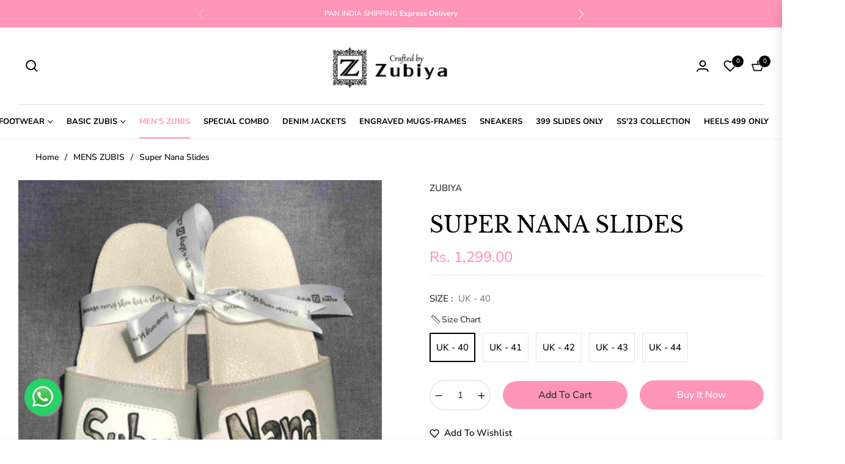

--- FILE ---
content_type: text/javascript; charset=utf-8
request_url: https://www.zubiya.com/products/super-nana-slides.js
body_size: 844
content:
{"id":6928649322548,"title":"Super Nana Slides","handle":"super-nana-slides","description":"\u003cdiv style=\"text-align: center;\"\u003e\n\u003cdiv\u003e\u003cstrong\u003eHOW TO CUSTOMISE?\u003c\/strong\u003e\u003c\/div\u003e\n\u003cdiv\u003e\u003cspan border-box=\"\" font-family:=\"\" roboto=\"\" sans-serif=\"\" vertical-align:=\"\" sub=\"\"\u003eMENTION ALL THE DETAILS(color of footwears, write up, hashtags, date) U WANT ON THE -Enter Tab- and OUR team will call u back to finalise.\u003c\/span\u003e\u003c\/div\u003e\n\u003cdiv\u003e\u003cstrong\u003eWHATSAPP US For further assistance : 9990435711\u003c\/strong\u003e\u003c\/div\u003e\n\u003c\/div\u003e\n\u003cdiv class=\"-gs-\" border-box=\"\" roboto=\"\" robotodraft=\"\" helvetica=\"\" arial=\"\" sans-serif=\"\" rgb=\"\" font-family:=\"\" font-size:=\"\" margin:=\"\" padding:=\"\" width:=\"\" color:=\"\"\u003e\n\u003cdiv border-box=\"\" font-family:=\"\" roboto=\"\" sans-serif=\"\"\u003e\n\u003cdiv class=\"-ii\" id=\"-:lo-\" gt-=\"\" border-box=\"\" font-size:=\"\" direction:=\"\" ltr=\"\" margin:=\"\" padding:=\"\" position:=\"\" relative=\"\"\u003e\n\u003cdiv class=\"-a3s\" id=\"-:lp-\" hidden=\"\" ail=\"\" border-box=\"\" font-family:=\"\" arial=\"\" helvetica=\"\" sans-serif=\"\" overflow:=\"\" font-variant-numeric:=\"\" normal=\"\" font-variant-east-asian:=\"\" font-stretch:=\"\" font-size:=\"\" small=\"\" line-height:=\"\"\u003e\u003ca data-saferedirecturl=\"-https:\/\/www.google.com\/url?q=https:\/\/wa.me\/message\/M4GYAJSHWAJKP1\u0026amp;source=gmail\u0026amp;ust=1606056850105000\u0026amp;usg=AOvVaw24T0uCUUN63XlRoaFDOlis-\" href=\"-https:\/\/wa.me\/message\/M4GYAJSHWAJKP1-\" color=\"\" border-box=\"\" color:=\"\" rgb=\"\" text-decoration-line:=\"\" none=\"\" cursor:=\"\" pointer=\"\" outline:=\"\" transition:=\"\" ease=\"\" font-family:=\"\" roboto=\"\" sans-serif=\"\" target=\"-_blank-\"\u003ehttps:\/\/wa.me\/message\/\u003cwbr border-box=\"\"\u003eM4GYAJSHWAJKP1\u003c\/wbr\u003e\u003c\/a\u003e\u003c\/div\u003e\n\u003cdiv class=\"-a3s\" hidden=\"\" ail=\"\" border-box=\"\" font-family:=\"\" arial=\"\" helvetica=\"\" sans-serif=\"\" overflow:=\"\" font-variant-numeric:=\"\" normal=\"\" font-variant-east-asian:=\"\" font-stretch:=\"\" font-size:=\"\" small=\"\" line-height:=\"\"\u003e \u003c\/div\u003e\n\u003cdiv class=\"-a3s\" hidden=\"\" ail=\"\" border-box=\"\" font-family:=\"\" arial=\"\" helvetica=\"\" sans-serif=\"\" overflow:=\"\" font-variant-numeric:=\"\" normal=\"\" font-variant-east-asian:=\"\" font-stretch:=\"\" font-size:=\"\" small=\"\" line-height:=\"\"\u003e\n\u003cp border-box=\"\" margin:=\"\" font-family:=\"\" roboto=\"\" sans-serif=\"\" color:=\"\" rgb=\"\" font-size:=\"\"\u003e\u003cspan border-box=\"\" font-size:=\"\"\u003eZubiya is the go-to brand for the folks who have a colourful personal style yet hate compromising on comfort and quality! Our collection is trendy and cool - carefully \u003cspan border-box=\"\" font-weight:=\"\"\u003ehand-crafted and painted \u003c\/span\u003eby the artists. The slides especially are fun to wear on your MEHENDI\/HALDI CEREMONY- they have quirky quotes on them, stay light on your feet and keep them looking stylish and pretty on your special day!\u003c\/span\u003e\u003c\/p\u003e\n\u003cp border-box=\"\" margin:=\"\" font-family:=\"\" roboto=\"\" sans-serif=\"\" color:=\"\" rgb=\"\" font-size:=\"\"\u003eHow to clean: gentle rub with wet cloth is sufficient.\u003c\/p\u003e\n\u003cp border-box=\"\" margin:=\"\" font-family:=\"\" roboto=\"\" sans-serif=\"\" color:=\"\" rgb=\"\" font-size:=\"\"\u003e*discounted pieces wont be exchanged\/returned.\u003c\/p\u003e\n\u003cp border-box=\"\" margin:=\"\" font-family:=\"\" roboto=\"\" sans-serif=\"\" color:=\"\" rgb=\"\" font-size:=\"\"\u003e*color may slightly vary as they are Hand-Painted, Enjoy The uniquness.\u003c\/p\u003e\n\u003cp border-box=\"\" margin:=\"\" font-family:=\"\" roboto=\"\" sans-serif=\"\" color:=\"\" rgb=\"\" font-size:=\"\"\u003e \u003c\/p\u003e\n\u003cp border-box=\"\" margin:=\"\" font-family:=\"\" roboto=\"\" sans-serif=\"\" color:=\"\" rgb=\"\" font-size:=\"\"\u003eNO-EXCHANGE\/RETURN on customised product.\u003c\/p\u003e\n\u003c\/div\u003e\n\u003c\/div\u003e\n\u003c\/div\u003e\n\u003c\/div\u003e","published_at":"2022-09-08T17:16:40+05:30","created_at":"2022-09-08T17:16:42+05:30","vendor":"ZUBIYA","type":"MENS ZUBIS","tags":["MENS ZUBIS"],"price":129900,"price_min":129900,"price_max":129900,"available":true,"price_varies":false,"compare_at_price":129900,"compare_at_price_min":129900,"compare_at_price_max":129900,"compare_at_price_varies":false,"variants":[{"id":40659668009012,"title":"UK - 40","option1":"UK - 40","option2":null,"option3":null,"sku":"super-nana-slidesUK - 40","requires_shipping":true,"taxable":false,"featured_image":null,"available":true,"name":"Super Nana Slides - UK - 40","public_title":"UK - 40","options":["UK - 40"],"price":129900,"weight":650,"compare_at_price":129900,"inventory_management":"shopify","barcode":null,"requires_selling_plan":false,"selling_plan_allocations":[]},{"id":40659668041780,"title":"UK - 41","option1":"UK - 41","option2":null,"option3":null,"sku":"super-nana-slidesUK - 41","requires_shipping":true,"taxable":false,"featured_image":null,"available":true,"name":"Super Nana Slides - UK - 41","public_title":"UK - 41","options":["UK - 41"],"price":129900,"weight":650,"compare_at_price":129900,"inventory_management":"shopify","barcode":null,"requires_selling_plan":false,"selling_plan_allocations":[]},{"id":40679618773044,"title":"UK - 42","option1":"UK - 42","option2":null,"option3":null,"sku":"super-nana-slidesUK - 42","requires_shipping":true,"taxable":false,"featured_image":null,"available":true,"name":"Super Nana Slides - UK - 42","public_title":"UK - 42","options":["UK - 42"],"price":129900,"weight":650,"compare_at_price":129900,"inventory_management":"shopify","barcode":null,"requires_selling_plan":false,"selling_plan_allocations":[]},{"id":40939713658932,"title":"UK - 43","option1":"UK - 43","option2":null,"option3":null,"sku":null,"requires_shipping":true,"taxable":false,"featured_image":null,"available":true,"name":"Super Nana Slides - UK - 43","public_title":"UK - 43","options":["UK - 43"],"price":129900,"weight":650,"compare_at_price":129900,"inventory_management":"shopify","barcode":null,"requires_selling_plan":false,"selling_plan_allocations":[]},{"id":40939713691700,"title":"UK - 44","option1":"UK - 44","option2":null,"option3":null,"sku":null,"requires_shipping":true,"taxable":false,"featured_image":null,"available":true,"name":"Super Nana Slides - UK - 44","public_title":"UK - 44","options":["UK - 44"],"price":129900,"weight":650,"compare_at_price":129900,"inventory_management":"shopify","barcode":null,"requires_selling_plan":false,"selling_plan_allocations":[]}],"images":["\/\/cdn.shopify.com\/s\/files\/1\/0608\/7062\/3284\/products\/super-nana-slides.jpg?v=1663057353"],"featured_image":"\/\/cdn.shopify.com\/s\/files\/1\/0608\/7062\/3284\/products\/super-nana-slides.jpg?v=1663057353","options":[{"name":"SIZE","position":1,"values":["UK - 40","UK - 41","UK - 42","UK - 43","UK - 44"]}],"url":"\/products\/super-nana-slides","media":[{"alt":null,"id":21958109855796,"position":1,"preview_image":{"aspect_ratio":1.0,"height":500,"width":500,"src":"https:\/\/cdn.shopify.com\/s\/files\/1\/0608\/7062\/3284\/products\/super-nana-slides.jpg?v=1663057353"},"aspect_ratio":1.0,"height":500,"media_type":"image","src":"https:\/\/cdn.shopify.com\/s\/files\/1\/0608\/7062\/3284\/products\/super-nana-slides.jpg?v=1663057353","width":500}],"requires_selling_plan":false,"selling_plan_groups":[]}

--- FILE ---
content_type: text/javascript
request_url: https://cdn.shopify.com/extensions/019bdf81-6505-7543-92b2-2f576d8f0ba0/mp-size-chart-size-guide-222/assets/mp-size-chart-main.min.js
body_size: 43549
content:
(()=>{var t,e,n={3380:(t,e,n)=>{"use strict";n.d(e,{qw:()=>Ct,bV:()=>At});const r=Array.isArray;const o=function(){return!1};var i=/\.|\[(?:[^[\]]*|(["'])(?:(?!\1)[^\\]|\\.)*?\1)\]/,a=/^\w*$/;const u=function(t,e){if(r(t))return!1;var n=typeof t;return!("number"!=n&&"symbol"!=n&&"boolean"!=n&&null!=t&&!o(t))||(a.test(t)||!i.test(t)||null!=e&&t in Object(e))};var c=/[^.[\]]+|\[(?:(-?\d+(?:\.\d+)?)|(["'])((?:(?!\2)[^\\]|\\.)*?)\2)\]|(?=(?:\.|\[\])(?:\.|\[\]|$))/g,l=/\\(\\)?/g;const s=function(t){return t}(function(t){var e=[];return 46===t.charCodeAt(0)&&e.push(""),t.replace(c,function(t,n,r,o){e.push(r?o.replace(l,"$1"):n||t)}),e});const f=function(t){return t};const d=function(t,e){return r(t)?t:u(t,e)?[t]:s(f(t))};const p=function(t){return t};const v=function(t,e){for(var n=0,r=(e=d(e,t)).length;null!=t&&n<r;)t=t[p(e[n++])];return n&&n==r?t:void 0};const y=function(t,e,n){var r=null==t?void 0:v(t,e);return void 0===r?n:r};const m=function(){this.__data__=[],this.size=0};const h=function(t,e){return t===e||t!=t&&e!=e};const b=function(t,e){for(var n=t.length;n--;)if(h(t[n][0],e))return n;return-1};var g=Array.prototype.splice;const _=function(t){var e=this.__data__,n=b(e,t);return!(n<0)&&(n==e.length-1?e.pop():g.call(e,n,1),--this.size,!0)};const w=function(t){var e=this.__data__,n=b(e,t);return n<0?void 0:e[n][1]};const S=function(t){return b(this.__data__,t)>-1};const O=function(t,e){var n=this.__data__,r=b(n,t);return r<0?(++this.size,n.push([t,e])):n[r][1]=e,this};function j(t){var e=-1,n=null==t?0:t.length;for(this.clear();++e<n;){var r=t[e];this.set(r[0],r[1])}}j.prototype.clear=m,j.prototype.delete=_,j.prototype.get=w,j.prototype.has=S,j.prototype.set=O;const x=j;const P=function(t,e){for(var n=-1,r=null==t?0:t.length;++n<r&&!1!==e(t[n],n,t););return t};const C=function(t,e){return null==t?void 0:t[e]};const A=function(){try{var t=C(Object,"defineProperty");return t({},"",{}),t}catch(t){}}();const k=function(t,e,n){"__proto__"==e&&A?A(t,e,{configurable:!0,enumerable:!0,value:n,writable:!0}):t[e]=n};var T=Object.prototype.hasOwnProperty;const E=function(t,e,n){var r=t[e];T.call(t,e)&&h(r,n)&&(void 0!==n||e in t)||k(t,e,n)};const M=function(t,e,n,r){var o=!n;n||(n={});for(var i=-1,a=e.length;++i<a;){var u=e[i],c=r?r(n[u],t[u],u,n,t):void 0;void 0===c&&(c=t[u]),o?k(n,u,c):E(n,u,c)}return n};const I=function(t,e){return function(n){return t(e(n))}};const D=I(Object.keys,Object);const z=function(t,e){return t&&M(e,D(e),t)};const R=function(t){var e=[];if(null!=t)for(var n in Object(t))e.push(n);return e};const N=function(t,e){return t&&M(e,R(e),t)};const F="object"==typeof global&&global&&global.Object===Object&&global;var W="object"==typeof self&&self&&self.Object===Object&&self;const U=F||W||Function("return this")();var B="object"==typeof exports&&exports&&!exports.nodeType&&exports,L=B&&"object"==typeof module&&module&&!module.nodeType&&module,$=L&&L.exports===B?U.Buffer:void 0,H=$?$.allocUnsafe:void 0;const G=function(t,e){if(e)return t.slice();var n=t.length,r=H?H(n):new t.constructor(n);return t.copy(r),r};const V=function(t,e){var n=-1,r=t.length;for(e||(e=Array(r));++n<r;)e[n]=t[n];return e};const Y=function(){return[]};const Z=function(t,e){return M(t,Y(t),e)};const q=function(){return[]};const J=function(t,e){return M(t,q(t),e)};const X=I(Object.keys,Object);const K=function(t){var e=[];if(null!=t)for(var n in Object(t))e.push(n);return e};var Q=Object.prototype.toString;const tt=function(t){return Q.call(t)};var et=Object.prototype.hasOwnProperty;const nt=function(t){var e=t.length,n=new t.constructor(e);return e&&"string"==typeof t[0]&&et.call(t,"index")&&(n.index=t.index,n.input=t.input),n};const rt=function(t){return t};const ot=function(t){var e=typeof t;return null!=t&&("object"==e||"function"==e)};var it=Object.create;const at=function(){function t(){}return function(e){if(!ot(e))return{};if(it)return it(e);t.prototype=e;var n=new t;return t.prototype=void 0,n}}();const ut=I(Object.getPrototypeOf,Object);const ct=function(){return!1};const lt=function(t){return"function"!=typeof t.constructor||ct(t)?{}:at(ut(t))};const st=function(){return!1};const ft=function(){return!1};const dt=function(){return!1};var pt="[object Arguments]",vt="[object Function]",yt="[object Object]",mt={};mt[pt]=mt["[object Array]"]=mt["[object ArrayBuffer]"]=mt["[object DataView]"]=mt["[object Boolean]"]=mt["[object Date]"]=mt["[object Float32Array]"]=mt["[object Float64Array]"]=mt["[object Int8Array]"]=mt["[object Int16Array]"]=mt["[object Int32Array]"]=mt["[object Map]"]=mt["[object Number]"]=mt[yt]=mt["[object RegExp]"]=mt["[object Set]"]=mt["[object String]"]=mt["[object Symbol]"]=mt["[object Uint8Array]"]=mt["[object Uint8ClampedArray]"]=mt["[object Uint16Array]"]=mt["[object Uint32Array]"]=!0,mt["[object Error]"]=mt[vt]=mt["[object WeakMap]"]=!1;const ht=function t(e,n,o,i,a,u){var c,l=1&n,s=2&n,f=4&n;if(o&&(c=a?o(e,i,a,u):o(e)),void 0!==c)return c;if(!ot(e))return e;var d=r(e);if(d){if(c=nt(e),!l)return V(e,c)}else{var p=tt(e),v=p==vt||"[object GeneratorFunction]"==p;if(st(e))return G(e,l);if(p==yt||p==pt||v&&!a){if(c=s||v?{}:lt(e),!l)return s?J(e,N(c,e)):Z(e,z(c,e))}else{if(!mt[p])return a?e:{};c=rt(e,p,l)}}u||(u=new x);var y=u.get(e);if(y)return y;u.set(e,c),dt(e)?e.forEach(function(r){c.add(t(r,n,o,r,e,u))}):ft(e)&&e.forEach(function(r,i){c.set(i,t(r,n,o,i,e,u))});var m=d?void 0:(f?s?K:X:s?R:D)(e);return P(m||e,function(r,i){m&&(r=e[i=r]),E(c,i,t(r,n,o,i,e,u))}),c};const bt=function(t){return ht(t,5)},gt="PUSH_FLAG",_t="condition",wt="insert";function St(t){return/^-?\d+$/.test(t)?parseInt(t,10):/^-?\d+\.\d+$/.test(t)?parseFloat(t):"true"===t||"false"!==t&&("null"===t?null:"undefined"!==t?t.startsWith('"')&&t.endsWith('"')||t.startsWith("'")&&t.endsWith("'")?t.slice(1,-1):t:void 0)}function Ot(t){return"object"==typeof t&&t?.type===_t}function jt(t){return"number"==typeof t||Ot(t)}function xt(t,e,n){let r=arguments.length>3&&void 0!==arguments[3]?arguments[3]:"";return t.findIndex(t=>{if(!t)return!1;const o=t[e];if(Array.isArray(o))return o.includes(n);if("string"==typeof o&&"string"==typeof n)switch(r){case"*":return o.includes(n);case"^":return o.startsWith(n);case"$":return o.endsWith(n);default:return o===n}return o===n})}function Pt(t){const e=t.match(/\{([^*^$=]+)([*^$]?)=([^}]+)\}/);return e?{key:e[1],operator:e[2]||"",value:St(e[3])}:null}function Ct(t,e){let n=arguments.length>2&&void 0!==arguments[2]?arguments[2]:void 0;if(!e)return t??n;if(e.includes("**"))return function(t,e){let n=arguments.length>2&&void 0!==arguments[2]?arguments[2]:void 0;const[r,o]=e.split("**"),i=kt(t,r.replace(/\.$/,""),o.replace(/^\./,"")).map(e=>Ct(t,e)).filter(t=>void 0!==t);return 0===i.length?n:1===i.length?i[0]:i}(t,e,n);if(!e.includes("{")&&!e.includes("["))return y(t,e,n);const r=e.match(/\{[^}]+\}|\[\d+\]|[^.\[\]{}]+/g);if(!r)return n;let o=t;for(const t of r){if(null==o)return n;if(t.startsWith("{")&&t.endsWith("}")){const e=Pt(t);if(!e||!Array.isArray(o))return n;const r=xt(o,e.key,e.value,e.operator);o=-1!==r?o[r]:void 0}else if(t.startsWith("[")&&t.endsWith("]")){if(!Array.isArray(o))return n;o=o[parseInt(t.slice(1,-1),10)]}else o=o[t]}return void 0===o?n:o}function At(t,e){for(var n=arguments.length,r=new Array(n>2?n-2:0),o=2;o<n;o++)r[o-2]=arguments[o];if(""===e||null===e)return 1===r.length?r[0]:r;if(e.includes("**"))return Et(t,e,r);const i=function(t){const e=[],n=/\[\]|\[(\d+)\]::(before|after)|\[(\d+)\]|(\{([^=]+)=([^}]+)\})|([^\.\[\]{}]+)/g;let r;for(;null!==(r=n.exec(t));){const[t,n,o,i,,a,u,c]=r;"[]"===t?e.push(gt):void 0!==n&&void 0!==o?e.push({type:wt,index:parseInt(n,10),mode:o}):void 0!==i?e.push(parseInt(i,10)):void 0!==a?e.push({type:_t,key:a,value:St(u)}):void 0!==c&&e.push(c)}return e}(e),a=bt(t);if(1===i.length&&"number"==typeof i[0]&&Array.isArray(a))return a.splice(i[0],1,...r),a;const u=i.slice(0,-1),c=i[i.length-1],l=function(t,e,n){let r=t;for(let t=0;t<e.length;t++){const o=e[t],i=t<e.length-1?e[t+1]:n;if(Ot(o)){if(!Array.isArray(r))throw new Error(`Container is not an array for condition ${o.key}=${o.value}`);const t=xt(r,o.key,o.value);if(-1===t){const t={[o.key]:o.value};r.push(t),r=t}else r=r[t]}else void 0===r[o]&&(r[o]=jt(i)?[]:{}),r=r[o]}return r}(a,u,c);return function(t,e,n){const r=1===n.length?n[0]:n;if("object"==typeof(o=e)&&o?.type===wt){if(!Array.isArray(t))throw new Error("Cannot insert at non-array path");const r="after"===e.mode?e.index+1:e.index;return void t.splice(r,0,...n)}var o;if(Ot(e)){if(!Array.isArray(t))throw new Error(`Container is not an array for condition ${e.key}=${e.value}`);const o=xt(t,e.key,e.value);if(-1===o){const n=r;"object"==typeof n&&null!==n&&(n[e.key]=e.value),t.push(n)}else 1===n.length?t[o]=n[0]:t.splice(o,1,...n);return}Array.isArray(t)&&"number"==typeof e?t.splice(e,1,...n):e!==gt?t[e]=r:Array.isArray(t)&&t.push(...n)}(l,c,r),a}function kt(t,e,n){const r=[];if(""===e)r.push({obj:t,path:""});else{const n=Ct(t,e);void 0!==n&&r.push({obj:n,path:e})}const o=[];for(const{obj:t,path:e}of r)o.push(...Tt(t,n,e));return o}function Tt(t,e){let n=arguments.length>2&&void 0!==arguments[2]?arguments[2]:"";const r=[],o=n?`${n}.${e}`:e;return void 0!==Ct(t,e)&&r.push(o),"object"==typeof t&&null!==t&&(Array.isArray(t)?t.forEach((t,o)=>{const i=n?`${n}.[${o}]`:`[${o}]`;r.push(...Tt(t,e,i))}):Object.keys(t).forEach(o=>{const i=n?`${n}.${o}`:o;r.push(...Tt(t[o],e,i))})),r}function Et(t,e,n){const r=bt(t),[o,i]=e.split("**"),a=kt(r,o.replace(/\.$/,""),i.replace(/^\./,""));let u=r;for(const t of a)u=At(u,t,...n);return u}},8156:(t,e,n)=>{"use strict";n.d(e,{$:()=>i,T:()=>a});n(8379);var r=n(348);const o=new WeakMap;function i(t){if(o.has(t))return o.get(t);let e,n,i,a="pending";const u=()=>(i||(i=t().then(t=>(a="success",e=t.default||t,e),t=>{throw a="error",n=t,t})),i);function c(t){if("pending"===a)throw u();if("error"===a)throw n;return(0,r.tZ)(e,{...t})}return c.preload=u,o.set(t,c),c}function a(t){if(o.has(t))return o.get(t);let e;async function n(){const n=e||await t().then(t=>(e=t,t)),r=n.default;return"function"!=typeof r?n:r(...arguments)}return n.preload=async()=>(e||(e=await t()),e),o.set(t,n),n}},9656:(t,e,n)=>{"use strict";n.d(e,{C3:()=>m,Kz:()=>C,Vo:()=>O,WR:()=>g,Wj:()=>_,kj:()=>P,ln:()=>x,xD:()=>j});var r=n(4034),o=n(1894),i=n(4647),a=n(3380);function u(t){return u="function"==typeof Symbol&&"symbol"==typeof Symbol.iterator?function(t){return typeof t}:function(t){return t&&"function"==typeof Symbol&&t.constructor===Symbol&&t!==Symbol.prototype?"symbol":typeof t},u(t)}var c=["value","format","defaultUnit","targetUnit","resToInch"];function l(t,e){var n=Object.keys(t);if(Object.getOwnPropertySymbols){var r=Object.getOwnPropertySymbols(t);e&&(r=r.filter(function(e){return Object.getOwnPropertyDescriptor(t,e).enumerable})),n.push.apply(n,r)}return n}function s(t){for(var e=1;e<arguments.length;e++){var n=null!=arguments[e]?arguments[e]:{};e%2?l(Object(n),!0).forEach(function(e){f(t,e,n[e])}):Object.getOwnPropertyDescriptors?Object.defineProperties(t,Object.getOwnPropertyDescriptors(n)):l(Object(n)).forEach(function(e){Object.defineProperty(t,e,Object.getOwnPropertyDescriptor(n,e))})}return t}function f(t,e,n){return(e=function(t){var e=function(t,e){if("object"!=u(t)||!t)return t;var n=t[Symbol.toPrimitive];if(void 0!==n){var r=n.call(t,e||"default");if("object"!=u(r))return r;throw new TypeError("@@toPrimitive must return a primitive value.")}return("string"===e?String:Number)(t)}(t,"string");return"symbol"==u(e)?e:e+""}(e))in t?Object.defineProperty(t,e,{value:n,enumerable:!0,configurable:!0,writable:!0}):t[e]=n,t}function d(t,e){return function(t){if(Array.isArray(t))return t}(t)||function(t,e){var n=null==t?null:"undefined"!=typeof Symbol&&t[Symbol.iterator]||t["@@iterator"];if(null!=n){var r,o,i,a,u=[],c=!0,l=!1;try{if(i=(n=n.call(t)).next,0===e){if(Object(n)!==n)return;c=!1}else for(;!(c=(r=i.call(n)).done)&&(u.push(r.value),u.length!==e);c=!0);}catch(t){l=!0,o=t}finally{try{if(!c&&null!=n.return&&(a=n.return(),Object(a)!==a))return}finally{if(l)throw o}}return u}}(t,e)||v(t,e)||function(){throw new TypeError("Invalid attempt to destructure non-iterable instance.\nIn order to be iterable, non-array objects must have a [Symbol.iterator]() method.")}()}function p(t,e){var n="undefined"!=typeof Symbol&&t[Symbol.iterator]||t["@@iterator"];if(!n){if(Array.isArray(t)||(n=v(t))||e&&t&&"number"==typeof t.length){n&&(t=n);var r=0,o=function(){};return{s:o,n:function(){return r>=t.length?{done:!0}:{done:!1,value:t[r++]}},e:function(t){throw t},f:o}}throw new TypeError("Invalid attempt to iterate non-iterable instance.\nIn order to be iterable, non-array objects must have a [Symbol.iterator]() method.")}var i,a=!0,u=!1;return{s:function(){n=n.call(t)},n:function(){var t=n.next();return a=t.done,t},e:function(t){u=!0,i=t},f:function(){try{a||null==n.return||n.return()}finally{if(u)throw i}}}}function v(t,e){if(t){if("string"==typeof t)return y(t,e);var n={}.toString.call(t).slice(8,-1);return"Object"===n&&t.constructor&&(n=t.constructor.name),"Map"===n||"Set"===n?Array.from(t):"Arguments"===n||/^(?:Ui|I)nt(?:8|16|32)(?:Clamped)?Array$/.test(n)?y(t,e):void 0}}function y(t,e){(null==e||e>t.length)&&(e=t.length);for(var n=0,r=Array(e);n<e;n++)r[n]=t[n];return r}var m="ft,in",h=["/","-","x",";",":","*","–"],b="ft";function g(t){var e=t.value,n=t.format,o=void 0===n?b:n,a=t.defaultUnit,u=t.targetUnit,l=void 0===u?i.PM:u,f=t.resToInch,d=void 0!==f&&f,p=function(t,e){if(null==t)return{};var n,r,o=function(t,e){if(null==t)return{};var n={};for(var r in t)if({}.hasOwnProperty.call(t,r)){if(-1!==e.indexOf(r))continue;n[r]=t[r]}return n}(t,e);if(Object.getOwnPropertySymbols){var i=Object.getOwnPropertySymbols(t);for(r=0;r<i.length;r++)n=i[r],-1===e.indexOf(n)&&{}.propertyIsEnumerable.call(t,n)&&(o[n]=t[n])}return o}(t,c);if(!e)return"";l||(l=a);var v=e.toString(),y=h.find(function(t){return v.includes(t)}),m=function(t){if(d){if(!t)return"";var e=t.trim();if(/^\d+(\.\d+)?$/.test(e))return e;if(_(e,d)){var n=O(e);if(n)return 12*n.feet+n.inch}return e}var a=t.trim();return l===i.PM?function(t,e){if(!t)return"";if(!/^\d+(\.\d+)?$/.test(t)||_(t))return t;if(/^\d+(\.\d+)?$/.test(t)){var n=parseFloat(t);return j({feet:Math.floor(n/12),inch:+(n%12).toFixed(2)},e)}if(_(t)){var r=O(t);if(r)return j(r,e)}return t}(a,o):function(t,e){var n=arguments.length>2&&void 0!==arguments[2]?arguments[2]:{};if(!t)return"";var o=/^\d+(\.\d+)?$/.test(t);if(!o&&!_(t))return t;var a=0;if(o)a=parseFloat(t);else{var u=O(t);if(!u)return t;a=12*u.feet+u.inch}return(0,r.X3)(s({value:a,defaultUnit:i.PM,targetUnit:e,isConvertUnit:!0},n))}(a,l,p)};return y?v.split(y).map(function(t){return m(t.trim())}).join(" ".concat(y," ")):m(v.trim())}function _(t,e){if(!t)return!1;var n=t.toString().trim(),r=h.find(function(t){return n.includes(t)});return(r?n.split(r).map(function(t){return t.trim()}):[n]).some(function(t){return function(t,e){if(!t)return!1;var n=t.toString().toLowerCase().trim(),r=[/^\d+\s*ft\s*\d*$/,/^\d+\s*ft\s+\d+$/,/^\d+\s*ft\d+$/,/^\d+'\s*\d*$/,/^\d+'\s+\d+$/,/^\d+'\d+$/,/^\d+'\s?\d+"$/],o=[/^'\s*\d+$/,/^'\s*\d+"$/,/^ft\s*\d+$/,/^ft\s+\d+$/,/^'\s+\d+"$/,/^\d+"$/],i=e?[].concat(r,o):r;return i.some(function(t){return t.test(n)})}(t,e)})}function w(t){if(null==t||!t.length)return b;var e,n=p(t);try{var r,o=function(){var t=e.value;if(!t)return 0;var n,r=t.toString(),o=h.find(function(t){return r.includes(t)}),i=p(o?r.split(o).map(function(t){return t.trim()}):[r.trim()]);try{for(i.s();!(n=i.n()).done;){var a=n.value;if(_(a)){var u=S(a);if(u)return{v:u}}}}catch(t){i.e(t)}finally{i.f()}};for(n.s();!(e=n.n()).done;)if(0!==(r=o())&&r)return r.v}catch(t){n.e(t)}finally{n.f()}return b}function S(t){var e=t.toLowerCase().trim();return/^\d+\s*ft\s+\d+$/.test(e)?"ft-space":/^\d+'\s+\d+"$/.test(e)?"'-space-inch":/^\d+'\s+\d+$/.test(e)?"'-space":/^\d+\s*ft\d+$/.test(e)?"ft":/^\d+'\d+$/.test(e)?"'":/^\d+'\d+"$/.test(e)?"'-inch":/^\d+\s*ft\s*$/.test(e)?"ft":/^\d+'\s*$/.test(e)?"'":null}function O(t){var e=!(arguments.length>1&&void 0!==arguments[1])||arguments[1];t=t.toLowerCase().trim();for(var n=function(t){var n,r;return{feet:e?+(null!==(n=null==t?void 0:t.feet)&&void 0!==n?n:0):null==t?void 0:t.feet,inch:e?+(null!==(r=null==t?void 0:t.inch)&&void 0!==r?r:0):null==t?void 0:t.inch}},r=0,o=[[/^(\d+)\s?ft\s?(\d+)?$/,1,2],[/^(\d+)'\s?(\d+)?$/,1,2],[/^(\d+)'\s+(\d+)"?$/,1,2],[/^(\d+)ft(\d+)?$/,1,2],[/^(\d+)'(\d+)?$/,1,2],[/^(\d+)'(\d+)"?$/,1,2],[/^(?:ft\s*|\')?\s*(\d+)\s*(?:['"]|ft)?$/i,null,1]];r<o.length;r++){var i=d(o[r],3),a=i[0],u=i[1],c=i[2],l=t.match(a);if(l){var s={};return null!==u&&(s.feet=void 0!==l[u]?l[u]:void 0),null!==c&&(s.inch=void 0!==l[c]?l[c]:void 0),n(s)}}return null}function j(t,e){var n=t.feet,r=t.inch,o=null==n||isNaN(Number(n))?null:Number(n),i=null==r||isNaN(Number(r))?null:Number(r);if(null===o&&null===i)return null;switch(e){case"ft":return"".concat(null!==o?o+"ft":"ft").concat(null!==i?i:"");case"ft-space":return"".concat(null!==o?o+"ft":"ft").concat(null!==i?" "+i:"");case"'":return null!==o?"".concat(o).concat(null!==i?"'".concat(i):"'"):null!==i?"'".concat(i):"";case"'-space":return null!==o?"".concat(o).concat(null!==i?"' ".concat(i):"'"):null!==i?"' ".concat(i):"";case"'-space-inch":return null!==o?"".concat(o).concat(null!==i?"' ".concat(i,'"'):"'"):null!==i?"".concat(i,'"'):"";case"'-inch":return null!==o?"".concat(o).concat(null!==i?"'".concat(i,'"'):"'"):null!==i?"".concat(i,'"'):"";default:return"".concat(null!==o?o:"").concat(null!==i?i:"")}}function x(t){var e=t.sizeRange,n=t.rows,u=t.currentRow,c=void 0===u?{}:u,l=t.currentColumn,s=void 0===l?{}:l,f=t.defaultUnit,d=void 0===f?i.Xn:f,p=t.isConvertUnit,v=void 0!==p&&p,y=t.isMultipleUnits,m=void 0!==y&&y,h=t.multipleUnits,b=void 0===h?[]:h,g=t.targetUnit,S=void 0===g?i.PM:g;if(!e)return{};var O=e===o.o1;if(m&&(d=(0,a.qw)(b,"{keys=".concat(O?c.id:s.id,"}.unit"))),d!==i.PM&&v||v&&![i.$y,i.PM].includes(S))return{hasFeetInch:!1,feetInchFormat:"ft"};if(O){var j=Object.keys(c).filter(function(t){return t.startsWith("col")}).map(function(t){return c[t]});return{hasFeetInch:j.some(function(t){return _(t)})&&!(0,r.AD)(c),feetInchFormat:w(j)}}var x=n.map(function(t){return t[s.id]});return{hasFeetInch:x.some(function(t){return _(t)})&&!(0,r.AD)(s),feetInchFormat:w(x)}}function P(t){var e=t.tableData,n=t.key,r=t.targetUnit,u=void 0===r?i.PM:r,c=e.sizeRange,l=void 0===c?o.Be:c,f=(0,a.qw)(e,"".concat(l===o.Be?"columns":"rows",'{id="').concat(n,'"}'));return x(s(s({},e),{},{currentColumn:f,currentRow:f,targetUnit:u}))}function C(t){var e=g({value:t,resToInch:!0});return String(e).split(new RegExp("[".concat(r.fP.map(function(t){return"\\"+t}).join(""),"]"),"g")).filter(function(t){return!!t&&!isNaN(Number(t))}).map(Number)}},2776:(t,e,n)=>{"use strict";n.d(e,{Ki:()=>d,ZP:()=>p});var r=n(9850),o=n.n(r);function i(t,e){return function(t){if(Array.isArray(t))return t}(t)||function(t,e){var n=null==t?null:"undefined"!=typeof Symbol&&t[Symbol.iterator]||t["@@iterator"];if(null!=n){var r,o,i,a,u=[],c=!0,l=!1;try{if(i=(n=n.call(t)).next,0===e){if(Object(n)!==n)return;c=!1}else for(;!(c=(r=i.call(n)).done)&&(u.push(r.value),u.length!==e);c=!0);}catch(t){l=!0,o=t}finally{try{if(!c&&null!=n.return&&(a=n.return(),Object(a)!==a))return}finally{if(l)throw o}}return u}}(t,e)||function(t,e){if(t){if("string"==typeof t)return a(t,e);var n={}.toString.call(t).slice(8,-1);return"Object"===n&&t.constructor&&(n=t.constructor.name),"Map"===n||"Set"===n?Array.from(t):"Arguments"===n||/^(?:Ui|I)nt(?:8|16|32)(?:Clamped)?Array$/.test(n)?a(t,e):void 0}}(t,e)||function(){throw new TypeError("Invalid attempt to destructure non-iterable instance.\nIn order to be iterable, non-array objects must have a [Symbol.iterator]() method.")}()}function a(t,e){(null==e||e>t.length)&&(e=t.length);for(var n=0,r=Array(e);n<e;n++)r[n]=t[n];return r}function u(t,e){var n=Object.keys(t);if(Object.getOwnPropertySymbols){var r=Object.getOwnPropertySymbols(t);e&&(r=r.filter(function(e){return Object.getOwnPropertyDescriptor(t,e).enumerable})),n.push.apply(n,r)}return n}function c(t){for(var e=1;e<arguments.length;e++){var n=null!=arguments[e]?arguments[e]:{};e%2?u(Object(n),!0).forEach(function(e){l(t,e,n[e])}):Object.getOwnPropertyDescriptors?Object.defineProperties(t,Object.getOwnPropertyDescriptors(n)):u(Object(n)).forEach(function(e){Object.defineProperty(t,e,Object.getOwnPropertyDescriptor(n,e))})}return t}function l(t,e,n){return(e=function(t){var e=function(t,e){if("object"!=s(t)||!t)return t;var n=t[Symbol.toPrimitive];if(void 0!==n){var r=n.call(t,e||"default");if("object"!=s(r))return r;throw new TypeError("@@toPrimitive must return a primitive value.")}return("string"===e?String:Number)(t)}(t,"string");return"symbol"==s(e)?e:e+""}(e))in t?Object.defineProperty(t,e,{value:n,enumerable:!0,configurable:!0,writable:!0}):t[e]=n,t}function s(t){return s="function"==typeof Symbol&&"symbol"==typeof Symbol.iterator?function(t){return typeof t}:function(t){return t&&"function"==typeof Symbol&&t.constructor===Symbol&&t!==Symbol.prototype?"symbol":typeof t},s(t)}var f=Date.now();function d(){return f++}function p(t){return function t(e){if(Array.isArray(e))return e.map(function(e){return e&&"object"===s(e)?c(c({},t(e)),{},{tmpId:d()}):e});if(e&&"object"===s(e)){for(var n={},r=0,o=Object.entries(e);r<o.length;r++){var a=i(o[r],2),u=a[0],l=a[1];n[u]=t(l)}return n}return e}(o()(t))}},1598:(t,e,n)=>{"use strict";n.d(e,{IF:()=>r,mk:()=>o,tG:()=>i});var r="sr_auto_fill";function o(t){var e=arguments.length>1&&void 0!==arguments[1]?arguments[1]:{};try{var n;return null!==(n=JSON.parse(localStorage.getItem(t)))&&void 0!==n?n:e}catch(t){}}function i(t,e){try{localStorage.setItem(t,JSON.stringify(e))}catch(t){}}},4034:(t,e,n)=>{"use strict";n.d(e,{fP:()=>h,GQ:()=>k,X3:()=>P,vO:()=>w,AD:()=>O,t$:()=>C,SE:()=>x});var r=n(6402),o=n.n(r),i=n(9850),a=n.n(i),u=n(2776);function c(t){var e=arguments.length>1&&void 0!==arguments[1]?arguments[1]:"avada-size-chart.appspot.com";try{return"firebasestorage.googleapis.com"!==new URL(t).hostname?t:t.replace(/^https:\/\/firebasestorage\.googleapis\.com\/v0\/b\/([^/]+)\/o\/([^?]+).*$/,function(n,r,o){return r!==e?t:"https://storage.googleapis.com/".concat(r,"/").concat(decodeURIComponent(o))})}catch(e){return e.message,t}}var l=n(4647),s=n(1894),f=n(6111),d=n(3380);function p(t){return p="function"==typeof Symbol&&"symbol"==typeof Symbol.iterator?function(t){return typeof t}:function(t){return t&&"function"==typeof Symbol&&t.constructor===Symbol&&t!==Symbol.prototype?"symbol":typeof t},p(t)}function v(t,e){var n=Object.keys(t);if(Object.getOwnPropertySymbols){var r=Object.getOwnPropertySymbols(t);e&&(r=r.filter(function(e){return Object.getOwnPropertyDescriptor(t,e).enumerable})),n.push.apply(n,r)}return n}function y(t){for(var e=1;e<arguments.length;e++){var n=null!=arguments[e]?arguments[e]:{};e%2?v(Object(n),!0).forEach(function(e){m(t,e,n[e])}):Object.getOwnPropertyDescriptors?Object.defineProperties(t,Object.getOwnPropertyDescriptors(n)):v(Object(n)).forEach(function(e){Object.defineProperty(t,e,Object.getOwnPropertyDescriptor(n,e))})}return t}function m(t,e,n){return(e=function(t){var e=function(t,e){if("object"!=p(t)||!t)return t;var n=t[Symbol.toPrimitive];if(void 0!==n){var r=n.call(t,e||"default");if("object"!=p(r))return r;throw new TypeError("@@toPrimitive must return a primitive value.")}return("string"===e?String:Number)(t)}(t,"string");return"symbol"==p(e)?e:e+""}(e))in t?Object.defineProperty(t,e,{value:n,enumerable:!0,configurable:!0,writable:!0}):t[e]=n,t}var h=["/","-","x",";",":","*","–"," "],b=(0,f.Z)("settings.decimalToInt",!1),g=function(t){if(null==t||""===t)return!1;var e=String(t).replace(",",".").trim(),n=Number(e),r=/^-?(?:\d+\.?\d*|\.\d+)$/.test(e);return isFinite(n)&&r},_=function(t){return"string"==typeof t&&h.some(function(e){return t.includes(e)})},w=function(t,e,n){if(h.includes(t.trim()))return t;var r=t.replace(",",".");if(!g(r))return t;var o=parseFloat(r);if(isNaN(o))return t;var i=(0,f.Z)("settings.decimalConfig",{}).unitBase;if(!(void 0===i||i)&&/^0+/.test(t))return t;var a=parseFloat(o*e);return parseFloat(n?a.toFixed(n):a)},S=function(t){if(!t)return"";if(!/\d/.test(t))return t;var e=t.toString();return _(e)||g(e)?function(t){if(!t)return"";var e=t;return h.forEach(function(t){e=e.split(t).join(" ".concat(t," "))}),e.replace(/\s+/g," ").trim()}(e):e},O=function(t){var e=t.type,n=void 0===e?l.o9:e,r=t.name,o=t.excludeConvert,i=void 0!==o&&o;return n===l.jd&&r.endsWith(l.AU)||i},j=function(t,e){var n=!(arguments.length>2&&void 0!==arguments[2])||arguments[2],r=(0,f.Z)("settings.decimalConfig",{}).unitBase;if(!(void 0===r||r)&&"string"==typeof t&&/^0+/.test(t))return t;var o=n?(0,f.Z)("settings.decimalConfig",{}):{},i=void 0!==b&&b,a=o.decimalPlaces,u=void 0===a?i?0:3:a,c=o.roundingMethod,l=void 0===c?"auto":c,s=o.trailingZeros,d=void 0!==s&&s,p=function(t){if("number"==typeof t)return Number.isFinite(t)?t:NaN;if(null==t)return NaN;var e=String(t).trim().replace(/,/g,"."),n=parseFloat(e);return Number.isFinite(n)?n:NaN}(t);if(Number.isNaN(+t))return t;var v=Math.pow(10,u),y={up:function(t){return Math.ceil(t*v)/v},down:function(t){return Math.floor(t*v)/v},nearest_half:function(t){return Math.round(2*t)/2},auto:function(t){return Math.round(t*v)/v}},m=(y[l]||y.auto)(p);return e?m.toLocaleString("fr-FR",{minimumFractionDigits:d?u:0,maximumFractionDigits:u}):d?m.toFixed(u):m},x=function(t,e){var n=t.isConvertUnit,r=t.row,o=t.column,i=t.value;return n&&(O(r)||O(o))||!/\d/.test(String(i))?"col1"===(null==o?void 0:o.id)&&O(r)?i.slice(0,-1):i:e()},P=function(t){var e=t.value,n=t.defaultUnit,r=t.targetUnit,o=t.fixedDigits,i=void 0===o?void 0:o,a=t.isCommaDecimalSeparator,u=void 0!==a&&a,c=S(e.toString());if(null===c)return e;var s=(0,f.Z)("settings.decimalConfig",{}),d=s.unitBase,p=void 0===d||d,v=s.unitDest,y=n!==r&&r?void 0===v||v:p,m=+(0,l.PC)(n,r||n);if(!_(c))return j(w(c,m,i),u,y);var b=function(t){if(!t)return[];var e=h.map(function(t){return t.replace(/[.*+?^${}()|[\]\\]/g,"\\$&")}).join("|"),n=new RegExp("(".concat(e,")"),"g");return t.split(n).filter(function(t){return""!==t.trim()})}(c);return b.map(function(t){return j(w(t,m,i),u,y)}).join(" ")},C=function(t,e){return e&&O(t)?t.name.slice(0,-1):t.name},A=function(){return(arguments.length>0&&void 0!==arguments[0]?arguments[0]:[]).some(function(t){var e;return t.typeConfig===s.W7||t.typeConfig===s.vy&&(null===(e=t.tabs)||void 0===e?void 0:e.some(function(t){return A(t.contentConfigs)}))})},k=function(t){var e=arguments.length>1&&void 0!==arguments[1]&&arguments[1],n=a()(t),r=n.contentConfigs,i=void 0===r?[]:r,f=n.createdAt,p=n.updatedAt,v=void 0===p?null:p,m=n.sizeRecommend,h=void 0===m?{}:m,b=null==h?void 0:h.sourceTable,g=null==h?void 0:h.sizeRangePosition,_=new Date(f)-new Date(l.jJ)<0,w=function(t){return t=t.map(function(t){return y(y({},t),{},{type:"key"===(null==t?void 0:t.type)?"key":"value"})}),(0,d.qw)(t,'**.{type="key"}',!1)?t:(0,d.bV)(t,"**.{order=0}.type","key")},S=function(){var t=arguments.length>0&&void 0!==arguments[0]?arguments[0]:{},e=t.columns,n=void 0===e?[]:e,r=t.rows,o=void 0===r?[]:r,i=t.defaultUnit,a=void 0===i?l.Xn:i,u=t.isConvertUnit,c=void 0!==u&&u;if(a===l.Xn)return t;var s=o.map(function(t){var e=y({},t);return n.forEach(function(n){e[n.id]=P({value:t[n.id],defaultUnit:l.Xn,targetUnit:l.PM,isConvertUnit:!0,row:t,column:n,fixedDigits:c?4:2})}),e});return y(y({},t),{},{rows:s,columns:w(n)})},O=function(){var t=!(arguments.length>1&&void 0!==arguments[1])||arguments[1];return(arguments.length>0&&void 0!==arguments[0]?arguments[0]:[]).map(function(n){var r=n.typeConfig,i=void 0===r?null:r,a=n.tableData,l=void 0===a?{}:a,f=n.tabs,d=void 0===f?[]:f,p=n.tableId,v=!(String(void 0===p?"":p)===String(b))&&!e||null!=l&&l.sizeRange?{}:{sizeRange:g===s.qx||e?s.Be:s.o1};switch(i){case s.W7:return y(y(y({},n),t?{tableData:y(y({},S(l)),v)}:{tableData:y(y({},function(t){var e=t.columns,n=void 0===e?[]:e;return y(y({},t),{},{columns:w(n)})}(l)),v)}),null!=n&&n.tableId?{}:{tableId:(0,u.Ki)()});case s.vy:if(!o()(d))break;return y(y({},n),{},{tabs:d.map(function(e){return y(y({},e),{},{contentConfigs:O(e.contentConfigs,t)})})});case s.hX:var m=n.columns,h=void 0===m?{}:m,_=h.left,j=void 0===_?[]:_,x=h.right,P=void 0===x?[]:x,C={left:O(j,t),right:O(P,t)};return y(y({},n),{},{columns:C});case s.uW:return y(y({},n),{},{imgSrc:c(null==n?void 0:n.imgSrc)})}return n})};return _&&A(i)&&!v?y(y({},n),{},{contentConfigs:(0,u.ZP)(O(i))}):((0,u.ZP)(O(i,!1)),y(y({},n),{},{contentConfigs:(0,u.ZP)(O(i,!1))}))}},5265:(t,e,n)=>{"use strict";function r(t,e){var n="undefined"!=typeof Symbol&&t[Symbol.iterator]||t["@@iterator"];if(!n){if(Array.isArray(t)||(n=function(t,e){if(t){if("string"==typeof t)return o(t,e);var n={}.toString.call(t).slice(8,-1);return"Object"===n&&t.constructor&&(n=t.constructor.name),"Map"===n||"Set"===n?Array.from(t):"Arguments"===n||/^(?:Ui|I)nt(?:8|16|32)(?:Clamped)?Array$/.test(n)?o(t,e):void 0}}(t))||e&&t&&"number"==typeof t.length){n&&(t=n);var r=0,i=function(){};return{s:i,n:function(){return r>=t.length?{done:!0}:{done:!1,value:t[r++]}},e:function(t){throw t},f:i}}throw new TypeError("Invalid attempt to iterate non-iterable instance.\nIn order to be iterable, non-array objects must have a [Symbol.iterator]() method.")}var a,u=!0,c=!1;return{s:function(){n=n.call(t)},n:function(){var t=n.next();return u=t.done,t},e:function(t){c=!0,a=t},f:function(){try{u||null==n.return||n.return()}finally{if(c)throw a}}}}function o(t,e){(null==e||e>t.length)&&(e=t.length);for(var n=0,r=Array(e);n<e;n++)r[n]=t[n];return r}function i(t){return function(e,n){var o,i=r(t);try{for(i.s();!(o=i.n()).done;){var a=o.value,u=a.key,c="desc"===a.order?-1:1,l=null==e?void 0:e[u],s=null==n?void 0:n[u];if(null!=l&&null!=s){if(l>s)return c;if(l<s)return-c}}}catch(t){i.e(t)}finally{i.f()}return 0}}n.d(e,{R:()=>i})},9015:(t,e,n)=>{"use strict";n.d(e,{Tn:()=>m,Mb:()=>_,Yd:()=>g,iE:()=>b});var r=function(t){if("string"!=typeof t)return t;var e={"&#39;":"'","&quot;":'"',"&lsquo;":"'","&rsquo;":"'","&ldquo;":'"',"&rdquo;":'"',"&sbquo;":"‚","&bdquo;":"„","&amp;":"&","&lt;":"<","&gt;":">","&nbsp;":" ","&iexcl;":"¡","&cent;":"¢","&pound;":"£","&euro;":"€","&yen;":"¥","&sect;":"§","&copy;":"©","&reg;":"®","&trade;":"™","&plusmn;":"±","&times;":"×","&divide;":"÷","&minus;":"−","&sum;":"∑","&radic;":"√","&infin;":"∞","&asymp;":"≈","&ne;":"≠","&le;":"≤","&ge;":"≥","&aacute;":"á","&agrave;":"à","&acirc;":"â","&atilde;":"ã","&auml;":"ä","&aring;":"å","&aelig;":"æ","&ccedil;":"ç","&eacute;":"é","&egrave;":"è","&ecirc;":"ê","&euml;":"ë","&iacute;":"í","&igrave;":"ì","&icirc;":"î","&iuml;":"ï","&ntilde;":"ñ","&oacute;":"ó","&ograve;":"ò","&ocirc;":"ô","&otilde;":"õ","&ouml;":"ö","&oslash;":"ø","&szlig;":"ß","&uacute;":"ú","&ugrave;":"ù","&ucirc;":"û","&uuml;":"ü","&yuml;":"ÿ","&bull;":"•","&hellip;":"…","&prime;":"′","&Prime;":"″","&oline;":"‾","&frasl;":"⁄","&weierp;":"℘","&image;":"ℑ","&real;":"ℜ","&alefsym;":"ℵ","&larr;":"←","&uarr;":"↑","&rarr;":"→","&darr;":"↓","&harr;":"↔","&crarr;":"↵","&lArr;":"⇐","&uArr;":"⇑","&rArr;":"⇒","&dArr;":"⇓","&hArr;":"⇔","&clubs;":"♣","&diams;":"♦","&hearts;":"♥","&spades;":"♠"};return t.replace(/&[#a-zA-Z0-9]+;/g,function(t){if(t.startsWith("&#")&&!t.startsWith("&#x")){var n=t.slice(2,-1);return String.fromCharCode(parseInt(n,10))}if(t.startsWith("&#x")){var r=t.slice(3,-1);return String.fromCharCode(parseInt(r,16))}return e[t]||t})},o=n(9656);function i(t){return i="function"==typeof Symbol&&"symbol"==typeof Symbol.iterator?function(t){return typeof t}:function(t){return t&&"function"==typeof Symbol&&t.constructor===Symbol&&t!==Symbol.prototype?"symbol":typeof t},i(t)}function a(t){return function(t){if(Array.isArray(t))return p(t)}(t)||function(t){if("undefined"!=typeof Symbol&&null!=t[Symbol.iterator]||null!=t["@@iterator"])return Array.from(t)}(t)||d(t)||function(){throw new TypeError("Invalid attempt to spread non-iterable instance.\nIn order to be iterable, non-array objects must have a [Symbol.iterator]() method.")}()}function u(){var t,e,n="function"==typeof Symbol?Symbol:{},r=n.iterator||"@@iterator",o=n.toStringTag||"@@toStringTag";function i(n,r,o,i){var u=r&&r.prototype instanceof l?r:l,s=Object.create(u.prototype);return c(s,"_invoke",function(n,r,o){var i,u,c,l=0,s=o||[],f=!1,d={p:0,n:0,v:t,a:p,f:p.bind(t,4),d:function(e,n){return i=e,u=0,c=t,d.n=n,a}};function p(n,r){for(u=n,c=r,e=0;!f&&l&&!o&&e<s.length;e++){var o,i=s[e],p=d.p,v=i[2];n>3?(o=v===r)&&(c=i[(u=i[4])?5:(u=3,3)],i[4]=i[5]=t):i[0]<=p&&((o=n<2&&p<i[1])?(u=0,d.v=r,d.n=i[1]):p<v&&(o=n<3||i[0]>r||r>v)&&(i[4]=n,i[5]=r,d.n=v,u=0))}if(o||n>1)return a;throw f=!0,r}return function(o,s,v){if(l>1)throw TypeError("Generator is already running");for(f&&1===s&&p(s,v),u=s,c=v;(e=u<2?t:c)||!f;){i||(u?u<3?(u>1&&(d.n=-1),p(u,c)):d.n=c:d.v=c);try{if(l=2,i){if(u||(o="next"),e=i[o]){if(!(e=e.call(i,c)))throw TypeError("iterator result is not an object");if(!e.done)return e;c=e.value,u<2&&(u=0)}else 1===u&&(e=i.return)&&e.call(i),u<2&&(c=TypeError("The iterator does not provide a '"+o+"' method"),u=1);i=t}else if((e=(f=d.n<0)?c:n.call(r,d))!==a)break}catch(e){i=t,u=1,c=e}finally{l=1}}return{value:e,done:f}}}(n,o,i),!0),s}var a={};function l(){}function s(){}function f(){}e=Object.getPrototypeOf;var d=[][r]?e(e([][r]())):(c(e={},r,function(){return this}),e),p=f.prototype=l.prototype=Object.create(d);function v(t){return Object.setPrototypeOf?Object.setPrototypeOf(t,f):(t.__proto__=f,c(t,o,"GeneratorFunction")),t.prototype=Object.create(p),t}return s.prototype=f,c(p,"constructor",f),c(f,"constructor",s),s.displayName="GeneratorFunction",c(f,o,"GeneratorFunction"),c(p),c(p,o,"Generator"),c(p,r,function(){return this}),c(p,"toString",function(){return"[object Generator]"}),(u=function(){return{w:i,m:v}})()}function c(t,e,n,r){var o=Object.defineProperty;try{o({},"",{})}catch(t){o=0}c=function(t,e,n,r){function i(e,n){c(t,e,function(t){return this._invoke(e,n,t)})}e?o?o(t,e,{value:n,enumerable:!r,configurable:!r,writable:!r}):t[e]=n:(i("next",0),i("throw",1),i("return",2))},c(t,e,n,r)}function l(t,e,n,r,o,i,a){try{var u=t[i](a),c=u.value}catch(t){return void n(t)}u.done?e(c):Promise.resolve(c).then(r,o)}function s(t){return function(){var e=this,n=arguments;return new Promise(function(r,o){var i=t.apply(e,n);function a(t){l(i,r,o,a,u,"next",t)}function u(t){l(i,r,o,a,u,"throw",t)}a(void 0)})}}function f(t,e){return function(t){if(Array.isArray(t))return t}(t)||function(t,e){var n=null==t?null:"undefined"!=typeof Symbol&&t[Symbol.iterator]||t["@@iterator"];if(null!=n){var r,o,i,a,u=[],c=!0,l=!1;try{if(i=(n=n.call(t)).next,0===e){if(Object(n)!==n)return;c=!1}else for(;!(c=(r=i.call(n)).done)&&(u.push(r.value),u.length!==e);c=!0);}catch(t){l=!0,o=t}finally{try{if(!c&&null!=n.return&&(a=n.return(),Object(a)!==a))return}finally{if(l)throw o}}return u}}(t,e)||d(t,e)||function(){throw new TypeError("Invalid attempt to destructure non-iterable instance.\nIn order to be iterable, non-array objects must have a [Symbol.iterator]() method.")}()}function d(t,e){if(t){if("string"==typeof t)return p(t,e);var n={}.toString.call(t).slice(8,-1);return"Object"===n&&t.constructor&&(n=t.constructor.name),"Map"===n||"Set"===n?Array.from(t):"Arguments"===n||/^(?:Ui|I)nt(?:8|16|32)(?:Clamped)?Array$/.test(n)?p(t,e):void 0}}function p(t,e){(null==e||e>t.length)&&(e=t.length);for(var n=0,r=Array(e);n<e;n++)r[n]=t[n];return r}function v(t,e){for(var n=0;n<e.length;n++){var r=e[n];r.enumerable=r.enumerable||!1,r.configurable=!0,"value"in r&&(r.writable=!0),Object.defineProperty(t,y(r.key),r)}}function y(t){var e=function(t,e){if("object"!=i(t)||!t)return t;var n=t[Symbol.toPrimitive];if(void 0!==n){var r=n.call(t,e||"default");if("object"!=i(r))return r;throw new TypeError("@@toPrimitive must return a primitive value.")}return("string"===e?String:Number)(t)}(t,"string");return"symbol"==i(e)?e:e+""}var m=function(){return function(t,e,n){return e&&v(t.prototype,e),n&&v(t,n),Object.defineProperty(t,"prototype",{writable:!1}),t}(function t(e){var n=e.locale,r=e.baseLocale,o=void 0===r?"auto":r;!function(t,e){if(!(t instanceof e))throw new TypeError("Cannot call a class as a function")}(this,t),this.textsToTranslate=new Map,this.translations=new Map,this.protectedTexts=new Map,this.counter=0,this.locale=n,this.baseLocale=o},[{key:"add",value:function(t){if(!t||"string"!=typeof t)return t;if(!this.textsToTranslate.has(t)){var e="__TRANSLATE_".concat(this.counter++,"__");this.textsToTranslate.set(t,e)}return this.textsToTranslate.get(t)}},{key:"addProtectedText",value:function(t,e,n){this.protectedTexts.set(t,{protectedText:e,variables:n})}},{key:"isPlaceholder",value:function(t){return"string"==typeof t&&t.startsWith("__TRANSLATE_")&&t.endsWith("__")}},{key:"getTranslation",value:function(t){var e,n=this.translations.get(t);if(!n)return t;var r,o=function(t,e){var n="undefined"!=typeof Symbol&&t[Symbol.iterator]||t["@@iterator"];if(!n){if(Array.isArray(t)||(n=d(t))||e&&t&&"number"==typeof t.length){n&&(t=n);var r=0,o=function(){};return{s:o,n:function(){return r>=t.length?{done:!0}:{done:!1,value:t[r++]}},e:function(t){throw t},f:o}}throw new TypeError("Invalid attempt to iterate non-iterable instance.\nIn order to be iterable, non-array objects must have a [Symbol.iterator]() method.")}var i,a=!0,u=!1;return{s:function(){n=n.call(t)},n:function(){var t=n.next();return a=t.done,t},e:function(t){u=!0,i=t},f:function(){try{a||null==n.return||n.return()}finally{if(u)throw i}}}}(this.textsToTranslate.entries());try{for(o.s();!(r=o.n()).done;){var i=f(r.value,2),a=i[0];if(i[1]===t){e=a;break}}}catch(t){o.e(t)}finally{o.f()}if(e&&this.protectedTexts.has(e)){var u=this.protectedTexts.get(e).variables,c=n;return u.forEach(function(t,e){var n=t.startsWith("<")&&t.endsWith(">")?"__HTML_".concat(e,"__"):"__VAR_".concat(e,"__");c=c.replace(n,t)}),c}return n}},{key:"translate",value:(t=s(u().m(function t(){var e,n,r,o=this;return u().w(function(t){for(;;)switch(t.n){case 0:if(e=Array.from(this.textsToTranslate.keys()).map(function(t){return o.protectedTexts.has(t)?o.protectedTexts.get(t).protectedText:t}),n=Array.from(this.textsToTranslate.values()),0!==e.length){t.n=1;break}return t.a(2);case 1:return t.n=2,h(e,this.locale,this.baseLocale);case 2:r=t.v,n.forEach(function(t,e){o.translations.set(t,r[e])});case 3:return t.a(2)}},t,this)})),function(){return t.apply(this,arguments)})},{key:"isEmpty",value:function(){return 0===this.textsToTranslate.size}}]);var t}(),h=function(){var t=s(u().m(function t(e,n,r){var o,i,a;return u().w(function(t){for(;;)switch(t.n){case 0:return o=[[e,r,n],"te"],t.n=1,fetch("https://translate-pa.googleapis.com/v1/translateHtml",{method:"POST",headers:{"x-goog-api-key":"AIzaSyATBXajvzQLTDHEQbcpq0Ihe0vWDHmO520","Content-Type":"application/json+protobuf"},body:JSON.stringify(o)});case 1:return i=t.v,t.n=2,i.json();case 2:if((a=t.v)&&Array.isArray(a[0])){t.n=3;break}throw new Error("Invalid translation response format");case 3:return t.a(2,a[0])}},t)}));return function(e,n,r){return t.apply(this,arguments)}}();function b(t,e,n){var r=arguments.length>3&&void 0!==arguments[3]?arguments[3]:[];if(null==t)return t;if("string"==typeof t)return n(t,r)?e.add(t):t;if(Array.isArray(t))return t.map(function(t,o){return b(t,e,n,[].concat(a(r),[o]))});if("object"===i(t)){var o={};for(var u in t)Object.prototype.hasOwnProperty.call(t,u)&&(o[u]=b(t[u],e,n,[].concat(a(r),[u])));return o}return t}function g(t,e){if(null==t)return t;if("string"==typeof t)return e.isPlaceholder(t)?r(e.getTranslation(t)||t):r(t);if(Array.isArray(t))return t.map(function(t){return g(t,e)});if("object"===i(t)){var n={};for(var o in t)Object.prototype.hasOwnProperty.call(t,o)&&(n[o]=g(t[o],e));return n}return t}function _(){var t=arguments.length>0&&void 0!==arguments[0]?arguments[0]:{},e={shouldTranslate:function(t,e,n){return!("string"!=typeof n||""===n||w(n))}};return t&&0!==Object.keys(t).length&&null!=t&&t.includePaths&&(null==t?void 0:t.includePaths.length)>0?{shouldTranslate:function(e,n,r){if("string"!=typeof r||""===r||w(r,(null==t?void 0:t.excludePatterns)||[]))return!1;var o=[e].concat(a(n)).join(".");return t.includePaths.some(function(t){if(t.includes("**")){for(var e=t.split(".**"),n="^"+e[0],r=1;r<e.length;r++){if(r!==e.length-1||t.endsWith(".**"))if(e[r])n+=".*"+e[r].replace(/\./g,"\\.").replace(/\*/g,"[^.]+");else r===e.length-1&&t.endsWith(".**")&&(n+=".*");else n+=".*"+e[r].replace(/\./g,"\\.").replace(/\*/g,"[^.]+")+"$"}return new RegExp(n).test(o)}if(t.includes("*")){var i=t.replace(/\./g,"\\.").replace(/\*/g,"[^.]+");return new RegExp("^".concat(i,"$")).test(o)}return o===t})}}:e}var w=function(t,e){return!(!t||"string"!=typeof t)&&([/^\d{4}-\d{2}-\d{2}$/,/^\d{1,2}:\d{2}\s*(?:AM|PM)?$/,/^[a-z]{1,3}$/,/^[+\-×÷=<>≤≥]$/,/^(RGB|CMYK|Hex)$/i,/^(PU|PVC|ABS)$/i].concat(a(e)).some(function(e){return e.test(t)})||(0,o.Wj)(t))}},6270:(t,e,n)=>{"use strict";n.d(e,{UO:()=>m,v8:()=>s,CQ:()=>f,l$:()=>v,$f:()=>d,tN:()=>p,Wf:()=>y,DX:()=>b,zg:()=>g,xj:()=>j,fk:()=>S});var r=function(){var t=arguments.length>0&&void 0!==arguments[0]?arguments[0]:"",e=(arguments.length>1&&void 0!==arguments[1]?arguments[1]:{}).shopifyCdn,n=void 0===e?"https://cdn.shopify.com/extensions/9ee6f0b0-987b-4a93-88f7-f6bd3ba99905/0.0.0/assets/":e;return n?"".concat(n).concat(t):null};function o(t){return o="function"==typeof Symbol&&"symbol"==typeof Symbol.iterator?function(t){return typeof t}:function(t){return t&&"function"==typeof Symbol&&t.constructor===Symbol&&t!==Symbol.prototype?"symbol":typeof t},o(t)}function i(t,e){var n=Object.keys(t);if(Object.getOwnPropertySymbols){var r=Object.getOwnPropertySymbols(t);e&&(r=r.filter(function(e){return Object.getOwnPropertyDescriptor(t,e).enumerable})),n.push.apply(n,r)}return n}function a(t){for(var e=1;e<arguments.length;e++){var n=null!=arguments[e]?arguments[e]:{};e%2?i(Object(n),!0).forEach(function(e){u(t,e,n[e])}):Object.getOwnPropertyDescriptors?Object.defineProperties(t,Object.getOwnPropertyDescriptors(n)):i(Object(n)).forEach(function(e){Object.defineProperty(t,e,Object.getOwnPropertyDescriptor(n,e))})}return t}function u(t,e,n){return(e=function(t){var e=function(t,e){if("object"!=o(t)||!t)return t;var n=t[Symbol.toPrimitive];if(void 0!==n){var r=n.call(t,e||"default");if("object"!=o(r))return r;throw new TypeError("@@toPrimitive must return a primitive value.")}return("string"===e?String:Number)(t)}(t,"string");return"symbol"==o(e)?e:e+""}(e))in t?Object.defineProperty(t,e,{value:n,enumerable:!0,configurable:!0,writable:!0}):t[e]=n,t}function c(t){return function(t){if(Array.isArray(t))return l(t)}(t)||function(t){if("undefined"!=typeof Symbol&&null!=t[Symbol.iterator]||null!=t["@@iterator"])return Array.from(t)}(t)||function(t,e){if(t){if("string"==typeof t)return l(t,e);var n={}.toString.call(t).slice(8,-1);return"Object"===n&&t.constructor&&(n=t.constructor.name),"Map"===n||"Set"===n?Array.from(t):"Arguments"===n||/^(?:Ui|I)nt(?:8|16|32)(?:Clamped)?Array$/.test(n)?l(t,e):void 0}}(t)||function(){throw new TypeError("Invalid attempt to spread non-iterable instance.\nIn order to be iterable, non-array objects must have a [Symbol.iterator]() method.")}()}function l(t,e){(null==e||e>t.length)&&(e=t.length);for(var n=0,r=Array(e);n<e;n++)r[n]=t[n];return r}var s="free",f="free_early",d="pro",p="pro_24",v="growth",y="pro_25",m="advanced",h="recurring",b=(new Date(2022,2,30),0),g=10,_=14,w=[{id:s,handle:s,oldIds:[f],name:"Starter",price:0,priceAnnually:0,trialDays:0,shopifyTrialDays:0,circleDays:0,type:h,iconUrl:r("plan-starter.png"),features:[],tier:b},{id:v,oldIds:[d,p],handle:v,name:"Growth",price:6.95,priceAnnually:83.4,trialDays:_,shopifyTrialDays:_,isMostPopular:!0,circleDays:30,type:h,iconUrl:r("plan-pro.png"),features:[],tier:g},{id:y,handle:y,name:"Pro",price:12.95,priceAnnually:155.4,trialDays:_,shopifyTrialDays:_,circleDays:30,isBestValue:!0,type:h,iconUrl:r("plan-advanced.png"),features:[],tier:20},{id:m,handle:m,oldIds:["enterprise"],name:"Advanced",price:24.95,priceAnnually:299.4,trialDays:_,shopifyTrialDays:_,circleDays:30,type:h,iconUrl:r("plan-enterprise.png"),features:[],tier:30}],S=(w.flatMap(function(t){var e=t.oldIds,n=void 0===e?[]:e;return n.length?[t].concat(c(n.map(function(e){return a(a({},t),{},{id:e})}))):t}),function(t){var e;return(null===(e=O(t))||void 0===e?void 0:e.id)||null}),O=function(t){return w.find(function(e){return e.id===t||((null==e?void 0:e.oldIds)||[]).includes(t)})},j=function(t){return w.find(function(e){return e.tier===t})}},1894:(t,e,n)=>{"use strict";n.d(e,{BF:()=>d,Be:()=>F,Bx:()=>v,CJ:()=>I,Du:()=>A,HT:()=>g,Nt:()=>k,O5:()=>G,OG:()=>z,R3:()=>j,Sw:()=>N,TG:()=>m,TL:()=>R,TY:()=>V,U7:()=>T,W7:()=>_,_7:()=>it,aj:()=>h,bR:()=>x,dp:()=>K,hX:()=>O,hc:()=>y,i$:()=>H,is:()=>b,j3:()=>l,mI:()=>D,mV:()=>p,o1:()=>W,qx:()=>L,sb:()=>U,uP:()=>B,uW:()=>w,ud:()=>M,ve:()=>f,vw:()=>s,vx:()=>u,vy:()=>S,wC:()=>c,wQ:()=>$});var r=n(4647);function o(t){return o="function"==typeof Symbol&&"symbol"==typeof Symbol.iterator?function(t){return typeof t}:function(t){return t&&"function"==typeof Symbol&&t.constructor===Symbol&&t!==Symbol.prototype?"symbol":typeof t},o(t)}function i(t,e){var n=Object.keys(t);if(Object.getOwnPropertySymbols){var r=Object.getOwnPropertySymbols(t);e&&(r=r.filter(function(e){return Object.getOwnPropertyDescriptor(t,e).enumerable})),n.push.apply(n,r)}return n}function a(t,e,n){return(e=function(t){var e=function(t,e){if("object"!=o(t)||!t)return t;var n=t[Symbol.toPrimitive];if(void 0!==n){var r=n.call(t,e||"default");if("object"!=o(r))return r;throw new TypeError("@@toPrimitive must return a primitive value.")}return("string"===e?String:Number)(t)}(t,"string");return"symbol"==o(e)?e:e+""}(e))in t?Object.defineProperty(t,e,{value:n,enumerable:!0,configurable:!0,writable:!0}):t[e]=n,t}var u="SHOW_ALL",c="SELECTED_COLLECTIONS",l="ALL_PRODUCT",s="MANUAL",f="AUTOMATED",d="inline-link",p="float-button",v="both",y="dropdown",m="top-bottom",h="full",b="text",g="table",_="advanced_table",w="image",S="tab_layout",O="column_layout",j="video",x="modal",P="400",C="700",A="underline",k="filled",T="outlined",E="basic",M="50",I="sr-fit-preference",D="sr-button",z="sr-title",R="sr-size",N="manual",F="columns",W="rows",U="smaller",B="larger",L="firstColumn",$=6,H="bodyMeasurement",G="productMeasurement",V="select",Y=[{position:0,value:'<h3 style="font-weight: 600; font-size: 1.8rem; text-align: center; line-height: 1.1;">Men\'s Top Size Chart</h3> '},{position:1,value:"",tableData:{columns:[{id:"col1",name:"Size",type:"key",order:0},{id:"col2",name:"Chest (cm)",type:"value",order:1},{id:"col3",name:"Waist (cm)",type:"value",order:2},{id:"col4",name:"Length (cm)",type:"value",order:3}],rows:[{id:"row1",order:0,col1:"S",col2:"86 - 91",col3:"71 - 76",col4:"66 - 68"},{id:"row2",order:1,col1:"M",col2:"92 - 99",col3:"77 - 84",col4:"69 - 74"},{id:"row3",order:2,col1:"L",col2:"100 - 107",col3:"85 - 91",col4:"75 - 79"},{id:"row4",order:3,col1:"XL",col2:"108 - 114",col3:"92 - 99",col4:"80 - 84"},{id:"row5",order:4,col1:"XXL",col2:"115 - 122",col3:"100 - 107",col4:"85 - 89"}],isConvertUnit:!1,defaultUnit:"Centimeter"},typeConfig:"advanced_table",tableId:"demo-size-recommendation"},{position:2,value:'\n<div style="font-style: normal;font-weight: 450;line-height: 20px;">Finding the perfect fit for your tops is all about your chest, waist, and length. The right size makes your clothes look good and feel great, whether it\'s a casual tee or a dress shirt. For a fitted look, stick with your measurements. Want more room? Size up!</div> '},{position:3,value:"",imgSrc:"https://firebasestorage.googleapis.com/v0/b/avada-size-chart-stag.appspot.com/o/charts_content%2F4hHyREkCY9Q2c5Nmhuj0%2F1746691017550-1_2_7922c945-3682-437d-a0f4-c8245342adad%201.png?alt=media&token=ad7158e7-2b4c-4506-a213-158b112039a2",typeConfig:"image"},{position:4,value:'<p><span style="white-space:pre-wrap;font-style: normal;font-weight: 650;line-height: 20px;">How to Measure:</span></p>\n<ul>\n    <li>Chest: Measure around the fullest part of your chest.</li>\n    <li>Waist: Measure around the narrowest part of your waist.</li>\n    <li>Length: Measure from the highest point of the shoulder down to the hem.</li>\n</ul>'}],Z="modal-center",q="modal-full",J="modal-left",X="modal-right",K={status:!1,displayType:l,productIds:[],collectionIds:[],priority:"0",showOnCollectionPage:!1,showOnAllCollectionsPages:u,countries:[],countries_all:!0,showOnHomePage:!1,smartSelector:!1,name:"Untitled",inline:{product:{position:""},home:{position:""},collection:{position:""}},conditions:{type:"ALL",conditions:[{type:"TITLE",operation:"EQUALS",value:""}]},contentConfigs:Y,value:"newMenTop",showMobile:!0,sizeRecommend:!1},Q=a(a(a(a({},Z,{width:84,height:64,top:18,left:8,right:0}),q,{width:96,height:95,top:2,left:2,right:0}),J,{width:50,height:100,top:0,left:0,right:0}),X,{width:50,height:100,top:0,right:0}),tt=a(a(a(a({},A,{fontSize:13,selected:{underlineColor:"#303030",textColor:"#303030",fontWeight:P},unSelected:{textColor:"#616161",fontWeight:"regular"},hovering:{underlineColor:"#616161",textColor:"#616161",fontWeight:P}}),k,{fontSize:13,borderRadius:4,selected:{backgroundColor:"#E3E3E3",textColor:"#303030",fontWeight:P},unSelected:{textColor:"#616161",fontWeight:"regular"},hovering:{backgroundColor:"#F1F1F1",textColor:"#616161",fontWeight:P}}),T,{fontSize:13,borderRadius:4,borderColor:"#E3E3E3",selected:{backgroundColor:"#E3E3E3",textColor:"#303030",fontWeight:P},unSelected:{textColor:"#616161",fontWeight:P},hovering:{backgroundColor:"#F1F1F1",textColor:"#616161",fontWeight:P}}),E,{fontSize:13,selected:{textColor:"#303030",fontWeight:C},unSelected:{textColor:"#B5B5B5",fontWeight:P},hovering:{textColor:"#616161",fontWeight:P}}),et=a(a(a(a({},k,{fontSize:13,borderRadius:4,selected:{backgroundColor:"#303030",textColor:"#ffffff",fontWeight:P},unSelected:{textColor:"#303030",fontWeight:P},hovering:{backgroundColor:"#F1F1F1",textColor:"#303030",fontWeight:P}}),A,{fontSize:13,selected:{underlineColor:"#303030",textColor:"#303030",fontWeight:P},unSelected:{textColor:"#616161",fontWeight:P},hovering:{underlineColor:"#616161",textColor:"#616161",fontWeight:P}}),T,{fontSize:13,borderRadius:4,borderColor:"#E3E3E3",selected:{backgroundColor:"#303030",textColor:"#ffffff",fontWeight:P},unSelected:{textColor:"#303030",fontWeight:P},hovering:{backgroundColor:"#F1F1F1",textColor:"#303030",fontWeight:P}}),E,{fontSize:13,selected:{textColor:"#303030",fontWeight:C},unSelected:{textColor:"#B5B5B5",fontWeight:P},hovering:{textColor:"#616161",fontWeight:P}}),nt=(r.Xn,a(a({},k,{fontSize:13,borderRadius:2,unSelected:{fontWeight:C,textColor:"#ffffff"},selected:{backgroundColor:"#303030"},disable:{textColor:"#ffffff",backgroundColor:"#d4d4d4"},hovering:{backgroundColor:"#1a1a1a",textColor:"#ffffff"}}),T,{fontSize:13,borderRadius:2,borderColor:"#303030",unSelected:{fontWeight:C,textColor:"#303030"},disable:{textColor:"#d4d4d4",borderColor:"#d4d4d4"},hovering:{backgroundColor:"#f1f1f1",textColor:"#303030"}})),rt={title:"Size recommendation",emptyContent:"Enter your measurements for a size suggestion!",fit:{content:"Base on your inputs, we recommend size",type:B,preference:{title:"Fit preference",type:V,content:{fit:"Fit",regular:"Regular",loose:"Loose"},selectedColor:"#1a1a1a"}},noFit:{notSuggestContent:"We can't find a matching size"},styles:{tab:{styleType:k,styleDetail:et[k]},title:{fontSize:20,fontWeight:C,color:"#303030"},size:{fontSize:24,fontWeight:C,color:"#ffffff",backgroundColor:"#303030"},button:{styleType:k,content:"Check my size",styleDetail:nt[k]}}},ot={alignment:"start",productName:{color:"#303030",fontSize:16,fontWeight:"600"},sizeGuide:{color:"#303030",fontSize:12,fontWeight:P}},it={modal:{header:"Size guides",bgColor:"#FFFFFF",shadow:!0,textColor:"#232323",overlayColor:"#7b7b7b",borderRadius:10,textSize:14,position:function(t){for(var e=1;e<arguments.length;e++){var n=null!=arguments[e]?arguments[e]:{};e%2?i(Object(n),!0).forEach(function(e){a(t,e,n[e])}):Object.getOwnPropertyDescriptors?Object.defineProperties(t,Object.getOwnPropertyDescriptors(n)):i(Object(n)).forEach(function(e){Object.defineProperty(t,e,Object.getOwnPropertyDescriptor(n,e))})}return t}({type:"modal-center"},Q[Z]),headerSettings:ot},general:{buttonOrder:"iconText",text:"Size chart",textColor:"#232323",fontWeight:"400",isUnderline:!1,isItalic:!1,convertInches:!1,textSize:14},float:{hideText:!1,showMobile:!0,mobilePosition:"top-right",borderRadius:10,borderColor:"#232323",position:"middle-right",isRotation:!0,bgColor:"#FFFFFF",height:37,width:96},inline:{displayType:"app-block",buttonPosition:"before-add-cart",collection:{position:"",inlinePosition:"after"},product:{position:'form[action*="/cart/add"] button[name="add"]',inlinePosition:"before"},home:{position:"",inlinePosition:"after"}},contentConfig:{table:{hoverColor:"#bdbdbd",animation:!0,textColor:"#232323",highlightColor:"#e7e7e8",cellColor:"#fbfbfb",borderColor:"#fbfbfb",borderWeight:1,isAdvancedTableSettings:!0,highlight:"row"},media:{imageSize:50,videoSize:50},tab:{position:"center",styleType:"underline",styleDetail:tt.underline}},reminderBlock:{image:!1,content:"Refer to Size Chart for easy size selection",show:!1,time:15},icon:{customIconUrl:"",linkIcon:"https://cdnapps.avada.io/sizechart/setting/icon1.svg",isCustomIcon:!1},showAdvanced:!0,applyBEMCss:!0,autoTranslate:!1,displayType:p,enableGa:!1,customCss:"",displayMode:"button",dropdown:{textColor:"#232323",width:100,heightType:h,height:600,borderType:m,borderColor:"#e3e3e3",bgColor:null,fontWeight:"400",isUnderline:!1,isItalic:!1,displayType:"app-block",product:{position:'form[action*="/cart/add"]',inlinePosition:"after"},home:{position:"",inlinePosition:"after"},collection:{position:"",inlinePosition:"after"}},recommend:rt,reviewHacking:{tableStyles:!1,autoOpenDropdown:!1,isProductNameLayout:!1,canUseMultipleUnits:!1},gdpr:{enableOrderData:!0,enableClickData:!0,enableGDPRContent:!1,defaultCheck:!0,contentText:"We value your privacy! To enhance your shopping experience, we would like your consent to collect data related to your clicks, cart additions and order creations. This information helps provide information on metrics such as revenue, conversion rate, return rate, click rate, etc.",checkBoxText:"I agree to share my data for analysis purpose",toggleText:{show:"Show privacy details",hide:"Hide privacy details"}},translate:{enabled:!0,excludePattern:[{pattern:"^[A-Z]{2,4}$"},{pattern:"^[A-Z0-9-]+$"}],sizingPagePattern:[{pattern:"https?:\\/\\/[^\\s/$.?#].[^\\s]*",flag:"i"}]}}},7609:(t,e,n)=>{"use strict";n.d(e,{J$:()=>i,RG:()=>a,i5:()=>o,nH:()=>r});var r=Object.freeze({TEXT:"text",IMAGE:"image",CHART:"chart",TAB:"tab"}),o="chart_table",i={blocks:[{type:r.TEXT,value:"Size chart name"},{type:r.CHART,value:""},{type:r.TEXT,value:"Size chart name"},{type:r.CHART,value:""},{type:r.TEXT,value:"Size chart name"},{type:r.CHART,value:""}],chartInfo:o,chartType:"published",layout:"default"},a={color:"#303030",fontSize:24,fontWeight:"700",isUnderline:!1,isItalic:!1,textAlign:"start"}},4647:(t,e,n)=>{"use strict";function r(t){return r="function"==typeof Symbol&&"symbol"==typeof Symbol.iterator?function(t){return typeof t}:function(t){return t&&"function"==typeof Symbol&&t.constructor===Symbol&&t!==Symbol.prototype?"symbol":typeof t},r(t)}function o(t,e){var n=Object.keys(t);if(Object.getOwnPropertySymbols){var r=Object.getOwnPropertySymbols(t);e&&(r=r.filter(function(e){return Object.getOwnPropertyDescriptor(t,e).enumerable})),n.push.apply(n,r)}return n}function i(t){for(var e=1;e<arguments.length;e++){var n=null!=arguments[e]?arguments[e]:{};e%2?o(Object(n),!0).forEach(function(e){c(t,e,n[e])}):Object.getOwnPropertyDescriptors?Object.defineProperties(t,Object.getOwnPropertyDescriptors(n)):o(Object(n)).forEach(function(e){Object.defineProperty(t,e,Object.getOwnPropertyDescriptor(n,e))})}return t}function a(t){return function(t){if(Array.isArray(t))return u(t)}(t)||function(t){if("undefined"!=typeof Symbol&&null!=t[Symbol.iterator]||null!=t["@@iterator"])return Array.from(t)}(t)||function(t,e){if(t){if("string"==typeof t)return u(t,e);var n={}.toString.call(t).slice(8,-1);return"Object"===n&&t.constructor&&(n=t.constructor.name),"Map"===n||"Set"===n?Array.from(t):"Arguments"===n||/^(?:Ui|I)nt(?:8|16|32)(?:Clamped)?Array$/.test(n)?u(t,e):void 0}}(t)||function(){throw new TypeError("Invalid attempt to spread non-iterable instance.\nIn order to be iterable, non-array objects must have a [Symbol.iterator]() method.")}()}function u(t,e){(null==e||e>t.length)&&(e=t.length);for(var n=0,r=Array(e);n<e;n++)r[n]=t[n];return r}function c(t,e,n){return(e=function(t){var e=function(t,e){if("object"!=r(t)||!t)return t;var n=t[Symbol.toPrimitive];if(void 0!==n){var o=n.call(t,e||"default");if("object"!=r(o))return o;throw new TypeError("@@toPrimitive must return a primitive value.")}return("string"===e?String:Number)(t)}(t,"string");return"symbol"==r(e)?e:e+""}(e))in t?Object.defineProperty(t,e,{value:n,enumerable:!0,configurable:!0,writable:!0}):t[e]=n,t}n.d(e,{$y:()=>w,AU:()=>g,Dl:()=>C,FJ:()=>v,LO:()=>D,PC:()=>z,PL:()=>I,PM:()=>s,Q6:()=>E,Vw:()=>y,Xn:()=>l,YX:()=>M,b2:()=>m,dq:()=>A,jJ:()=>j,jR:()=>T,jd:()=>b,o9:()=>h,oy:()=>_,sC:()=>f,wk:()=>d,zY:()=>p,zu:()=>k});var l="Centimeter",s="Inch",f="Millimeter",d="Kilogram",p="Pound",v="Gram",y="Meter",m="Standard",h="value",b="string",g="*",_="metric",w="imperial",S="mass",O="length",j="2025/05/14 17:00:00",x=c(c(c(c({},"".concat(l,"_").concat(s),.393701),"".concat(l,"_").concat(f),10),"".concat(s,"_").concat(f),25.4),"".concat(d,"_").concat(p),2.20462),P=c(c(c(c(c({},l,"Cm (Centimeter)"),s,"In (Inch)"),f,"Mm (Millimeter)"),d,"Kg (Kilogram)"),p,"Lbs (Pound)"),C=[m,d,v,s,l,y],A=function(t,e){var n=(arguments.length>2&&void 0!==arguments[2]?arguments[2]:D(e)).find(function(e){return e.value===t});return(null==n?void 0:n.label)||null},k=function(t){var e=arguments.length>2&&void 0!==arguments[2]?arguments[2]:D(arguments.length>1&&void 0!==arguments[1]?arguments[1]:null),n=e.find(function(e){return e.value===t});return n?e.find(function(t){return t.value===n.base}):null},T=function(t){var e=arguments.length>1&&void 0!==arguments[1]?arguments[1]:D(null);return[e.find(function(e){return e.value===t}),k(t,null,e)]},E=function(t){var e;return null===(e=D(null).find(function(e){return e.value===t}))||void 0===e?void 0:e.system},M=function(t){return!!I.some(function(e){return e.value===t})},I=[{value:_,base:w,label:"Metric"},{value:w,base:_,label:"Imperial"}],D=function(t){return[{value:l,base:s,system:_,quantityKind:O},{value:s,base:l,system:w,quantityKind:O}].concat(a(!(arguments.length>1&&void 0!==arguments[1])||arguments[1]?[{value:f,base:s,system:_,quantityKind:O},{value:d,base:p,system:_,quantityKind:S},{value:p,base:d,system:w,quantityKind:S}]:[])).map(function(e){return i(i({},e),{},{label:(null==t?void 0:t.translate("Units.".concat(e.value.toLowerCase())))||P[e.value]})})},z=function(t,e){if(t===e)return 1;var n="".concat(t,"_").concat(e),r="".concat(e,"_").concat(t);return void 0!==x[n]?x[n]:void 0!==x[r]?1/x[r]:null}},6730:(t,e,n)=>{"use strict";n.d(e,{Jh:()=>v,Jl:()=>y,M8:()=>s,Ov:()=>c,RB:()=>b,W_:()=>m,Yi:()=>h,fm:()=>l,nF:()=>f,p3:()=>d,q7:()=>p});var r=n(1894);function o(t){return o="function"==typeof Symbol&&"symbol"==typeof Symbol.iterator?function(t){return typeof t}:function(t){return t&&"function"==typeof Symbol&&t.constructor===Symbol&&t!==Symbol.prototype?"symbol":typeof t},o(t)}function i(t,e){var n=Object.keys(t);if(Object.getOwnPropertySymbols){var r=Object.getOwnPropertySymbols(t);e&&(r=r.filter(function(e){return Object.getOwnPropertyDescriptor(t,e).enumerable})),n.push.apply(n,r)}return n}function a(t){for(var e=1;e<arguments.length;e++){var n=null!=arguments[e]?arguments[e]:{};e%2?i(Object(n),!0).forEach(function(e){u(t,e,n[e])}):Object.getOwnPropertyDescriptors?Object.defineProperties(t,Object.getOwnPropertyDescriptors(n)):i(Object(n)).forEach(function(e){Object.defineProperty(t,e,Object.getOwnPropertyDescriptor(n,e))})}return t}function u(t,e,n){return(e=function(t){var e=function(t,e){if("object"!=o(t)||!t)return t;var n=t[Symbol.toPrimitive];if(void 0!==n){var r=n.call(t,e||"default");if("object"!=o(r))return r;throw new TypeError("@@toPrimitive must return a primitive value.")}return("string"===e?String:Number)(t)}(t,"string");return"symbol"==o(e)?e:e+""}(e))in t?Object.defineProperty(t,e,{value:n,enumerable:!0,configurable:!0,writable:!0}):t[e]=n,t}var c="index",l="product",s="home",f="collection",d="inline",p="float",v="dropdown",y="sizing-page",m="app-block",h=function(t){return t===c?s:t},b=a(a({},r.dp),{},{isDemoView:!0,status:!0,showOnCollectionPage:!0})},2308:(t,e,n)=>{"use strict";n.d(e,{Z:()=>i});var r,o=n(679);const i=(r={},{collect:function(t){var e=arguments.length>1&&void 0!==arguments[1]?arguments[1]:"mp";if(!o.B.get("settings.removeLog"))if(r[e]){var n={message:t,time:(new Date).toLocaleTimeString()};console.info("%c📏 ".concat(n.message),"background: linear-gradient(90deg, #01007F 0%, #3D3DEB 50%, #7F82FF 100%);font-size: 12px; padding: 2px 4px; border-radius: 6px;color: white;"),r[e].rows.push(n)}else console.info("%c📐 ".concat(t),"\n          background: linear-gradient(90deg, #01007F 0%, #3D3DEB 50%, #7F82FF 100%);\n          color: white;\n          font-size: 16px;\n          padding: 8px 12px;\n          border-radius: 50px;\n          font-weight: bold;\n        "),r[e]={rows:[]}}})},8068:(t,e,n)=>{"use strict";n.d(e,{Z:()=>u});var r=n(2617);function o(){var t,e,n="function"==typeof Symbol?Symbol:{},r=n.iterator||"@@iterator",a=n.toStringTag||"@@toStringTag";function u(n,r,o,a){var u=r&&r.prototype instanceof l?r:l,s=Object.create(u.prototype);return i(s,"_invoke",function(n,r,o){var i,a,u,l=0,s=o||[],f=!1,d={p:0,n:0,v:t,a:p,f:p.bind(t,4),d:function(e,n){return i=e,a=0,u=t,d.n=n,c}};function p(n,r){for(a=n,u=r,e=0;!f&&l&&!o&&e<s.length;e++){var o,i=s[e],p=d.p,v=i[2];n>3?(o=v===r)&&(u=i[(a=i[4])?5:(a=3,3)],i[4]=i[5]=t):i[0]<=p&&((o=n<2&&p<i[1])?(a=0,d.v=r,d.n=i[1]):p<v&&(o=n<3||i[0]>r||r>v)&&(i[4]=n,i[5]=r,d.n=v,a=0))}if(o||n>1)return c;throw f=!0,r}return function(o,s,v){if(l>1)throw TypeError("Generator is already running");for(f&&1===s&&p(s,v),a=s,u=v;(e=a<2?t:u)||!f;){i||(a?a<3?(a>1&&(d.n=-1),p(a,u)):d.n=u:d.v=u);try{if(l=2,i){if(a||(o="next"),e=i[o]){if(!(e=e.call(i,u)))throw TypeError("iterator result is not an object");if(!e.done)return e;u=e.value,a<2&&(a=0)}else 1===a&&(e=i.return)&&e.call(i),a<2&&(u=TypeError("The iterator does not provide a '"+o+"' method"),a=1);i=t}else if((e=(f=d.n<0)?u:n.call(r,d))!==c)break}catch(e){i=t,a=1,u=e}finally{l=1}}return{value:e,done:f}}}(n,o,a),!0),s}var c={};function l(){}function s(){}function f(){}e=Object.getPrototypeOf;var d=[][r]?e(e([][r]())):(i(e={},r,function(){return this}),e),p=f.prototype=l.prototype=Object.create(d);function v(t){return Object.setPrototypeOf?Object.setPrototypeOf(t,f):(t.__proto__=f,i(t,a,"GeneratorFunction")),t.prototype=Object.create(p),t}return s.prototype=f,i(p,"constructor",f),i(f,"constructor",s),s.displayName="GeneratorFunction",i(f,a,"GeneratorFunction"),i(p),i(p,a,"Generator"),i(p,r,function(){return this}),i(p,"toString",function(){return"[object Generator]"}),(o=function(){return{w:u,m:v}})()}function i(t,e,n,r){var o=Object.defineProperty;try{o({},"",{})}catch(t){o=0}i=function(t,e,n,r){function a(e,n){i(t,e,function(t){return this._invoke(e,n,t)})}e?o?o(t,e,{value:n,enumerable:!r,configurable:!r,writable:!r}):t[e]=n:(a("next",0),a("throw",1),a("return",2))},i(t,e,n,r)}function a(t,e,n,r,o,i,a){try{var u=t[i](a),c=u.value}catch(t){return void n(t)}u.done?e(c):Promise.resolve(c).then(r,o)}function u(){return c.apply(this,arguments)}function c(){var t;return t=o().m(function t(){var e,n,i,a=arguments;return o().w(function(t){for(;;)switch(t.n){case 0:return e=a.length>0&&void 0!==a[0]?a[0]:[],t.n=1,(0,r.Z)({url:"https://ip-check-perf.radar.cloudflare.com/api/info",fallbackUrl:"https://api.country.is"});case 1:return n=t.v,i=n.country||n[0].country||"null",t.a(2,e.find(function(t){var e=t.countries_all,n=t.countries,r=void 0===n?[]:n,o=t.excludeCountries,a=void 0!==o&&o;if(e||void 0===e)return!0;var u=(null==r?void 0:r.indexOf(i))>=0;return!a&&u||a&&!u})||!1)}},t)}),c=function(){var e=this,n=arguments;return new Promise(function(r,o){var i=t.apply(e,n);function u(t){a(i,r,o,u,c,"next",t)}function c(t){a(i,r,o,u,c,"throw",t)}u(void 0)})},c.apply(this,arguments)}},6111:(t,e,n)=>{"use strict";n.d(e,{Z:()=>i});var r=n(2579),o=n.n(r);function i(t,e){var n;return null!==(n=o()(window.$scAppData,t,e))&&void 0!==n?n:e}},2617:(t,e,n)=>{"use strict";function r(t){return r="function"==typeof Symbol&&"symbol"==typeof Symbol.iterator?function(t){return typeof t}:function(t){return t&&"function"==typeof Symbol&&t.constructor===Symbol&&t!==Symbol.prototype?"symbol":typeof t},r(t)}n.d(e,{Z:()=>s});var o=["url","method","data","fallbackUrl"];function i(t,e){return function(t){if(Array.isArray(t))return t}(t)||function(t,e){var n=null==t?null:"undefined"!=typeof Symbol&&t[Symbol.iterator]||t["@@iterator"];if(null!=n){var r,o,i,a,u=[],c=!0,l=!1;try{if(i=(n=n.call(t)).next,0===e){if(Object(n)!==n)return;c=!1}else for(;!(c=(r=i.call(n)).done)&&(u.push(r.value),u.length!==e);c=!0);}catch(t){l=!0,o=t}finally{try{if(!c&&null!=n.return&&(a=n.return(),Object(a)!==a))return}finally{if(l)throw o}}return u}}(t,e)||function(t,e){if(t){if("string"==typeof t)return a(t,e);var n={}.toString.call(t).slice(8,-1);return"Object"===n&&t.constructor&&(n=t.constructor.name),"Map"===n||"Set"===n?Array.from(t):"Arguments"===n||/^(?:Ui|I)nt(?:8|16|32)(?:Clamped)?Array$/.test(n)?a(t,e):void 0}}(t,e)||function(){throw new TypeError("Invalid attempt to destructure non-iterable instance.\nIn order to be iterable, non-array objects must have a [Symbol.iterator]() method.")}()}function a(t,e){(null==e||e>t.length)&&(e=t.length);for(var n=0,r=Array(e);n<e;n++)r[n]=t[n];return r}function u(t,e){var n=Object.keys(t);if(Object.getOwnPropertySymbols){var r=Object.getOwnPropertySymbols(t);e&&(r=r.filter(function(e){return Object.getOwnPropertyDescriptor(t,e).enumerable})),n.push.apply(n,r)}return n}function c(t){for(var e=1;e<arguments.length;e++){var n=null!=arguments[e]?arguments[e]:{};e%2?u(Object(n),!0).forEach(function(e){l(t,e,n[e])}):Object.getOwnPropertyDescriptors?Object.defineProperties(t,Object.getOwnPropertyDescriptors(n)):u(Object(n)).forEach(function(e){Object.defineProperty(t,e,Object.getOwnPropertyDescriptor(n,e))})}return t}function l(t,e,n){return(e=function(t){var e=function(t,e){if("object"!=r(t)||!t)return t;var n=t[Symbol.toPrimitive];if(void 0!==n){var o=n.call(t,e||"default");if("object"!=r(o))return o;throw new TypeError("@@toPrimitive must return a primitive value.")}return("string"===e?String:Number)(t)}(t,"string");return"symbol"==r(e)?e:e+""}(e))in t?Object.defineProperty(t,e,{value:n,enumerable:!0,configurable:!0,writable:!0}):t[e]=n,t}const s=function t(e){var n=e.url,r=e.method,a=void 0===r?"GET":r,u=e.data,l=void 0===u?null:u,s=e.fallbackUrl,f=void 0===s?null:s,d=function(t,e){if(null==t)return{};var n,r,o=function(t,e){if(null==t)return{};var n={};for(var r in t)if({}.hasOwnProperty.call(t,r)){if(-1!==e.indexOf(r))continue;n[r]=t[r]}return n}(t,e);if(Object.getOwnPropertySymbols){var i=Object.getOwnPropertySymbols(t);for(r=0;r<i.length;r++)n=i[r],-1===e.indexOf(n)&&{}.propertyIsEnumerable.call(t,n)&&(o[n]=t[n])}return o}(e,o),p=function(t){var e=c({method:a},d);return l&&(e.body=JSON.stringify(l),e.headers=c({"Content-Type":"application/json"},d.headers||{})),fetch(t,e).then(function(t){if(!t.ok)throw new Error("HTTP ".concat(t.status));return 204===t.status?null:t.json()})};return window.hulkapps?p(n).catch(function(t){if("Request to ".concat(n," failed:"),f)return console.info("Calling fallback: ".concat(f)),p(f);throw t}):new Promise(function(e,r){var o=new XMLHttpRequest;o.open(a,n,!0),d.headers&&Object.entries(d.headers).forEach(function(t){var e=i(t,2),n=e[0],r=e[1];o.setRequestHeader(n,r)}),l&&o.setRequestHeader("Content-Type","application/json;charset=UTF-8"),o.onreadystatechange=function(){4===o.readyState&&(o.status>=200&&o.status<300&&204!==o.status?e(o.responseText?JSON.parse(o.responseText):null):("XHR request to ".concat(n," failed:"),o.statusText,f?(console.info("Calling fallback: ".concat(f)),t(c({url:f,method:a,data:l},d)).then(e).catch(r)):r({status:o.status,statusText:o.statusText})))},o.send(l?JSON.stringify(l):null)})}},5022:(t,e,n)=>{"use strict";n.d(e,{R:()=>u});var r=n(9015);function o(){var t,e,n="function"==typeof Symbol?Symbol:{},r=n.iterator||"@@iterator",a=n.toStringTag||"@@toStringTag";function u(n,r,o,a){var u=r&&r.prototype instanceof l?r:l,s=Object.create(u.prototype);return i(s,"_invoke",function(n,r,o){var i,a,u,l=0,s=o||[],f=!1,d={p:0,n:0,v:t,a:p,f:p.bind(t,4),d:function(e,n){return i=e,a=0,u=t,d.n=n,c}};function p(n,r){for(a=n,u=r,e=0;!f&&l&&!o&&e<s.length;e++){var o,i=s[e],p=d.p,v=i[2];n>3?(o=v===r)&&(u=i[(a=i[4])?5:(a=3,3)],i[4]=i[5]=t):i[0]<=p&&((o=n<2&&p<i[1])?(a=0,d.v=r,d.n=i[1]):p<v&&(o=n<3||i[0]>r||r>v)&&(i[4]=n,i[5]=r,d.n=v,a=0))}if(o||n>1)return c;throw f=!0,r}return function(o,s,v){if(l>1)throw TypeError("Generator is already running");for(f&&1===s&&p(s,v),a=s,u=v;(e=a<2?t:u)||!f;){i||(a?a<3?(a>1&&(d.n=-1),p(a,u)):d.n=u:d.v=u);try{if(l=2,i){if(a||(o="next"),e=i[o]){if(!(e=e.call(i,u)))throw TypeError("iterator result is not an object");if(!e.done)return e;u=e.value,a<2&&(a=0)}else 1===a&&(e=i.return)&&e.call(i),a<2&&(u=TypeError("The iterator does not provide a '"+o+"' method"),a=1);i=t}else if((e=(f=d.n<0)?u:n.call(r,d))!==c)break}catch(e){i=t,a=1,u=e}finally{l=1}}return{value:e,done:f}}}(n,o,a),!0),s}var c={};function l(){}function s(){}function f(){}e=Object.getPrototypeOf;var d=[][r]?e(e([][r]())):(i(e={},r,function(){return this}),e),p=f.prototype=l.prototype=Object.create(d);function v(t){return Object.setPrototypeOf?Object.setPrototypeOf(t,f):(t.__proto__=f,i(t,a,"GeneratorFunction")),t.prototype=Object.create(p),t}return s.prototype=f,i(p,"constructor",f),i(f,"constructor",s),s.displayName="GeneratorFunction",i(f,a,"GeneratorFunction"),i(p),i(p,a,"Generator"),i(p,r,function(){return this}),i(p,"toString",function(){return"[object Generator]"}),(o=function(){return{w:u,m:v}})()}function i(t,e,n,r){var o=Object.defineProperty;try{o({},"",{})}catch(t){o=0}i=function(t,e,n,r){function a(e,n){i(t,e,function(t){return this._invoke(e,n,t)})}e?o?o(t,e,{value:n,enumerable:!r,configurable:!r,writable:!r}):t[e]=n:(a("next",0),a("throw",1),a("return",2))},i(t,e,n,r)}function a(t,e,n,r,o,i,a){try{var u=t[i](a),c=u.value}catch(t){return void n(t)}u.done?e(c):Promise.resolve(c).then(r,o)}function u(t){return c.apply(this,arguments)}function c(){var t;return t=o().m(function t(e){var n,i,a,u,c,l;return o().w(function(t){for(;;)switch(t.p=t.n){case 0:return n=e.locale,i=e.sources,a=e.baseLocale,t.p=1,u=new r.Tn({locale:n,baseLocale:a||"auto"}),t.n=2,Promise.all(i.map(function(t){return(0,r.iE)(t.data,u,t.shouldTranslate)}));case 2:if(c=t.v,!u.isEmpty()){t.n=3;break}return t.a(2,{translated:i.map(function(t){return t.data}),isEmpty:!0});case 3:return t.n=4,u.translate();case 4:return t.n=5,Promise.all(c.map(function(t){return(0,r.Yd)(t,u)}));case 5:return l=t.v,t.a(2,{translated:l,isEmpty:!1});case 6:return t.p=6,t.v,t.a(2,{translated:i.map(function(t){return t.data}),isEmpty:!1})}},t,null,[[1,6]])}),c=function(){var e=this,n=arguments;return new Promise(function(r,o){var i=t.apply(e,n);function u(t){a(i,r,o,u,c,"next",t)}function c(t){a(i,r,o,u,c,"throw",t)}u(void 0)})},c.apply(this,arguments)}},8349:(t,e,n)=>{"use strict";n.d(e,{T:()=>r});var r=function(t){return t.map(function(t){var e=t.pattern,n=t.flag;return new RegExp(e,void 0===n?"":n)})}},5786:(t,e,n)=>{"use strict";n.d(e,{mY:()=>R,uF:()=>B});var r=n(9800),o=n(6270);function i(t){return function(t){if(Array.isArray(t))return a(t)}(t)||function(t){if("undefined"!=typeof Symbol&&null!=t[Symbol.iterator]||null!=t["@@iterator"])return Array.from(t)}(t)||function(t,e){if(t){if("string"==typeof t)return a(t,e);var n={}.toString.call(t).slice(8,-1);return"Object"===n&&t.constructor&&(n=t.constructor.name),"Map"===n||"Set"===n?Array.from(t):"Arguments"===n||/^(?:Ui|I)nt(?:8|16|32)(?:Clamped)?Array$/.test(n)?a(t,e):void 0}}(t)||function(){throw new TypeError("Invalid attempt to spread non-iterable instance.\nIn order to be iterable, non-array objects must have a [Symbol.iterator]() method.")}()}function a(t,e){(null==e||e>t.length)&&(e=t.length);for(var n=0,r=Array(e);n<e;n++)r[n]=t[n];return r}var u="__scv",c="order_create",l="add_cart",s="click_inline",f="click_float",d="click_dropdown",p="click_reminder",v=[s,f,d,p],y={avgViewMetric:v,clickMetric:v,topPerMetric:v,topProductSelect:v,crMetric:[l].concat(v),revenueMetric:[c],returnRateMetric:[c,"order_refund"]},m={plan:function(t){var e=arguments.length>1&&void 0!==arguments[1]&&arguments[1],n=([{allowedMetrics:["free"],plans:[o.v8]},{allowedMetrics:["free","avgViewMetric","clickMetric"],plans:[o.l$]},{allowedMetrics:["avgViewMetric","clickMetric","crMetric","revenueMetric","returnRateMetric","topPerMetric","topProductSelect"],plans:[o.Wf,o.UO]}].find(function(e){return e.plans.includes((0,o.fk)(t))})||{}).allowedMetrics,r=void 0===n?[]:n,a=new Set(r.flatMap(function(t){return y[t]||[]})),u=function(t){return e?a.has(t):r.includes(t)};return u.getAllowedMetrics=function(){return r},u.getAllowedEvents=function(){return i(a)},u}};n(9850),n(7620),n(3888);function h(t){return h="function"==typeof Symbol&&"symbol"==typeof Symbol.iterator?function(t){return typeof t}:function(t){return t&&"function"==typeof Symbol&&t.constructor===Symbol&&t!==Symbol.prototype?"symbol":typeof t},h(t)}function b(t,e,n){return(e=function(t){var e=function(t,e){if("object"!=h(t)||!t)return t;var n=t[Symbol.toPrimitive];if(void 0!==n){var r=n.call(t,e||"default");if("object"!=h(r))return r;throw new TypeError("@@toPrimitive must return a primitive value.")}return("string"===e?String:Number)(t)}(t,"string");return"symbol"==h(e)?e:e+""}(e))in t?Object.defineProperty(t,e,{value:n,enumerable:!0,configurable:!0,writable:!0}):t[e]=n,t}var g=b(b(b(b({},o.v8,1),o.l$,2),o.Wf,3),o.UO,4),_=function(t){var e;return(null===(e=(0,o.xj)(t))||void 0===e?void 0:e.id)||Object.keys(g).find(function(e){return g[e]===t})||o.v8};const w=function(t,e){return t?e:arguments.length>2&&void 0!==arguments[2]?arguments[2]:null};var S=n(4310),O=n(679),j=n(6111),x=n(1598);function P(t){return P="function"==typeof Symbol&&"symbol"==typeof Symbol.iterator?function(t){return typeof t}:function(t){return t&&"function"==typeof Symbol&&t.constructor===Symbol&&t!==Symbol.prototype?"symbol":typeof t},P(t)}function C(t,e){return function(t){if(Array.isArray(t))return t}(t)||function(t,e){var n=null==t?null:"undefined"!=typeof Symbol&&t[Symbol.iterator]||t["@@iterator"];if(null!=n){var r,o,i,a,u=[],c=!0,l=!1;try{if(i=(n=n.call(t)).next,0===e){if(Object(n)!==n)return;c=!1}else for(;!(c=(r=i.call(n)).done)&&(u.push(r.value),u.length!==e);c=!0);}catch(t){l=!0,o=t}finally{try{if(!c&&null!=n.return&&(a=n.return(),Object(a)!==a))return}finally{if(l)throw o}}return u}}(t,e)||function(t,e){if(t){if("string"==typeof t)return A(t,e);var n={}.toString.call(t).slice(8,-1);return"Object"===n&&t.constructor&&(n=t.constructor.name),"Map"===n||"Set"===n?Array.from(t):"Arguments"===n||/^(?:Ui|I)nt(?:8|16|32)(?:Clamped)?Array$/.test(n)?A(t,e):void 0}}(t,e)||function(){throw new TypeError("Invalid attempt to destructure non-iterable instance.\nIn order to be iterable, non-array objects must have a [Symbol.iterator]() method.")}()}function A(t,e){(null==e||e>t.length)&&(e=t.length);for(var n=0,r=Array(e);n<e;n++)r[n]=t[n];return r}function k(t,e){var n=Object.keys(t);if(Object.getOwnPropertySymbols){var r=Object.getOwnPropertySymbols(t);e&&(r=r.filter(function(e){return Object.getOwnPropertyDescriptor(t,e).enumerable})),n.push.apply(n,r)}return n}function T(t){for(var e=1;e<arguments.length;e++){var n=null!=arguments[e]?arguments[e]:{};e%2?k(Object(n),!0).forEach(function(e){E(t,e,n[e])}):Object.getOwnPropertyDescriptors?Object.defineProperties(t,Object.getOwnPropertyDescriptors(n)):k(Object(n)).forEach(function(e){Object.defineProperty(t,e,Object.getOwnPropertyDescriptor(n,e))})}return t}function E(t,e,n){return(e=function(t){var e=function(t,e){if("object"!=P(t)||!t)return t;var n=t[Symbol.toPrimitive];if(void 0!==n){var r=n.call(t,e||"default");if("object"!=P(r))return r;throw new TypeError("@@toPrimitive must return a primitive value.")}return("string"===e?String:Number)(t)}(t,"string");return"symbol"==P(e)?e:e+""}(e))in t?Object.defineProperty(t,e,{value:n,enumerable:!0,configurable:!0,writable:!0}):t[e]=n,t}var M="__mpSC_event_buffer__",I=[],D=null,z=null,R=(0,r.sj)(B());["displayCampaign","p","isPreviewChart"].forEach(function(t){O.B.subscribe(t,function(){return Object.assign(R,B())})});var N=function(t){var e=arguments.length>1&&void 0!==arguments[1]?arguments[1]:{},n=arguments.length>2&&void 0!==arguments[2]?arguments[2]:{product_id:O.B.get("product.id")};return T({event_type:t,chart_id:e.id,shop_id:e.shopId},n)},F=function(t){var e,n=(0,j.Z)("settings.gdpr")||{},r=n.gdprDefaultCheck,o=void 0===r||r,i=n.enableClickData,a=void 0===i||i,u=n.enableOrderData,c=void 0===u||u,v=(0,x.mk)("gdpr-analytics-consent",{isChecked:o});if((a||c)&&v.isChecked&&(e=navigator.userAgent.toLowerCase(),!["bot","googlebot","crawler","spider","robot","crawling"].some(function(t){return e.includes(t)}))&&R.isAllowedTrack(null==t?void 0:t.event_type))try{var y=[s,f,d,p].includes(null==t?void 0:t.event_type);if(H(t.chart_id),y&&!1===a)return;if((null==t?void 0:t.event_type)===l&&!1===c)return;I.push(t),L(),I.length>=30?$():D||(D=setTimeout(function(){return $()},3e4)),H(t.chart_id)}catch(t){t.message}};function W(t,e){z={startedAt:Date.now(),baseEvent:N(t,e)}}function U(){z&&(F(T(T({},z.baseEvent),{},{event_value:Math.floor((Date.now()-z.startedAt)/1e3)})),z=null)}function B(){var t=C(O.B.gets("displayCampaign","p","isPreviewChart"),3),e=t[0],n=t[1],r=t[2],o=void 0!==r&&r,i=m.plan(_(n),!0),a=function(t){return w(!o,t,function(){return null})};return{inline:a(function(){W(s,e),S.Z.buttonShowed()}),float:a(function(){W(f,e),S.Z.buttonShowed()}),dropdown:a(function(){F(N(d,e)),S.Z.buttonShowed()}),reminder:a(function(){F(N(p,e)),S.Z.buttonShowed()}),end:a(function(){return U()}),atc:a(function(){return F(N(l,e))}),isAllowedTrack:a(i)}}var L=function(){I.length>0?localStorage.setItem(M,JSON.stringify(I)):localStorage.removeItem(M)},$=function(){0!==I.length&&(navigator.sendBeacon("https://".concat("sizechart.apps.avada.io","/clientApi/analytics/collect"),JSON.stringify(I)),I=[],L(),clearTimeout(D),D=null)};var H=function(){var t=arguments.length>0&&void 0!==arguments[0]?arguments[0]:"",e=(0,j.Z)("product",{}).id;if(e){var n=function(){for(var t=arguments.length,e=new Array(t),n=0;n<t;n++)e[n]=arguments[n];for(var r=0,o=e;r<o.length;r++){var i=o[r],a=document.querySelectorAll(i);if(a.length>0)return a}return document.querySelectorAll("_non_existing_selector_")}('input[name="product-id"][value="'.concat(e,'"]'),'input[name="quantity"]');n.forEach(function(e){var n=e.closest("form");if(n&&!n.querySelector('[name="properties['.concat(u,']"]'))){var r=document.createElement("input");r.type="hidden",r.name="properties[".concat(u,"]"),r.value=t,e.parentNode.insertBefore(r,e),O.B.get("track.atcEventAdded")||n.addEventListener("submit",function(){return R.atc()},!0)}}),O.B.set("track.atcEventAdded",!0)}};"undefined"!=typeof window&&(window.addEventListener("pagehide",function(){z&&U(),$()}),function(){try{var t=localStorage.getItem(M);t&&(I=JSON.parse(t))}catch(t){}}())},4310:(t,e,n)=>{"use strict";n.d(e,{Z:()=>c});var r=n(679);function o(t,e){return function(t){if(Array.isArray(t))return t}(t)||function(t,e){var n=null==t?null:"undefined"!=typeof Symbol&&t[Symbol.iterator]||t["@@iterator"];if(null!=n){var r,o,i,a,u=[],c=!0,l=!1;try{if(i=(n=n.call(t)).next,0===e){if(Object(n)!==n)return;c=!1}else for(;!(c=(r=i.call(n)).done)&&(u.push(r.value),u.length!==e);c=!0);}catch(t){l=!0,o=t}finally{try{if(!c&&null!=n.return&&(a=n.return(),Object(a)!==a))return}finally{if(l)throw o}}return u}}(t,e)||function(t,e){if(t){if("string"==typeof t)return i(t,e);var n={}.toString.call(t).slice(8,-1);return"Object"===n&&t.constructor&&(n=t.constructor.name),"Map"===n||"Set"===n?Array.from(t):"Arguments"===n||/^(?:Ui|I)nt(?:8|16|32)(?:Clamped)?Array$/.test(n)?i(t,e):void 0}}(t,e)||function(){throw new TypeError("Invalid attempt to destructure non-iterable instance.\nIn order to be iterable, non-array objects must have a [Symbol.iterator]() method.")}()}function i(t,e){(null==e||e>t.length)&&(e=t.length);for(var n=0,r=Array(e);n<e;n++)r[n]=t[n];return r}var a=function(){var t=o(r.B.gets("product","settings.enableGa","isPreview"),3),e=t[0],n=void 0===e?null:e,i=t[1],a=void 0!==i&&i,u=t[2];return!n||!a||!!u||"function"!=typeof window.ga},u=function(t){if("function"==typeof window.ga){var e=o(r.B.gets("product","displayCampaign"),2),n=e[0],i=void 0===n?null:n,a=e[1];[null==a?void 0:a.name,null==i?void 0:i.title].forEach(function(e){window.ga("send",{hitType:"event",eventCategory:"MP Size Chart",eventAction:t,eventLabel:e})})}};const c={buttonClicked:function(){a()||u("Click Button")},buttonShowed:function(){a()||"showed"===sessionStorage.getItem("avada-sc-showed")||(u("Impression"),sessionStorage.setItem("avada-sc-showed","showed"))}}},679:(t,e,n)=>{"use strict";n.d(e,{B:()=>v});var r=n(6765),o=n.n(r),i=n(8537),a=n.n(i),u=n(2579),c=n.n(u),l=n(9800),s=["path","selector"];var f=(0,l.sj)({});function d(t,e){var n=arguments.length>2&&void 0!==arguments[2]?arguments[2]:{},r="string"==typeof e?document.querySelector(e):e;if(!r)return function(){};var o=n.targetPath,i=void 0===o?"textContent":o,a=n.awaitKey,u=n.condition,s=void 0===u?function(t){return!!t}:u,d=n.fallback,p=void 0===d?"":d,v=function(){var e=a&&s(c()(f,a))?p:c()(f,t),n=i.split("."),o=n.pop(),u=n.length?c()(r,n.join(".")):r;u&&o in u&&(u[o]=null!=e?e:"")};v();var y=[(0,l.Ld)(f,v)];return a&&y.push((0,l.Ld)(f,v)),function(){return y.forEach(function(t){return t()})}}function p(t){return c()(f,"quickView.isActive")&&["displayCampaign","product","inlineType"].some(function(e){return t.startsWith(e)})?c()(f,"quickView.".concat(t)):c()(f,t)}var v={raw:f,get:p,gets:function(){for(var t=arguments.length,e=new Array(t),n=0;n<t;n++)e[n]=arguments[n];return e.map(p)},set:function(t,e){return o()(f,t,e)},setBase:function(t){(!(arguments.length>1&&void 0!==arguments[1])||arguments[1])&&Object.keys(f).forEach(function(t){return delete f[t]}),a()(f,t)},subscribe:function(t,e){return(0,l.Ld)(f,function(){return e(c()(f,t))})},bind:d,bindMulti:function(t){var e=t.map(function(t){return d(t.path,t.selector,function(t,e){if(null==t)return{};var n,r,o=function(t,e){if(null==t)return{};var n={};for(var r in t)if({}.hasOwnProperty.call(t,r)){if(-1!==e.indexOf(r))continue;n[r]=t[r]}return n}(t,e);if(Object.getOwnPropertySymbols){var i=Object.getOwnPropertySymbols(t);for(r=0;r<i.length;r++)n=i[r],-1===e.indexOf(n)&&{}.propertyIsEnumerable.call(t,n)&&(o[n]=t[n])}return o}(t,s))});return function(){return e.forEach(function(t){return t()})}},value:function(t){return function(t,e){var n=c()(f,t);void 0===n&&void 0!==e&&(o()(f,t,e),n=e);var r={value:n};return(0,l.Ld)(f,function(){r.value=c()(f,t)}),r}(t)},actions:{toggleDropdown:null}}},8441:(t,e,n)=>{(e=n(2609)(!1)).push([t.id,'#Avada-SC__Modal.Avada-Modal__Show .Avada-Modal__Overlay{display:block}#Avada-SC__Modal.Avada-Modal__Show .Avada-Modal__Container .Avada-Modal__ContainerWrapper{opacity:1;visibility:visible}#Avada-SC__Modal .Avada-Modal__Overlay{background:#7b7b7b;border-color:#7b7b7b;opacity:.8;top:0;height:100%;width:100%;z-index:2000;position:fixed;display:none}#Avada-SC__Modal .Avada-Modal__Container .Avada-Modal__ContainerWrapper{position:fixed;z-index:2000;background:#232323;border-color:#232323;color:#e03e6c;border-radius:10px;opacity:0;visibility:hidden;display:grid !important;grid-template-rows:auto 1fr;padding:0 !important}#Avada-SC__Modal .Avada-Modal__Container .Avada-Modal__ContainerWrapper.Avada-Modal__HasShadow{box-shadow:0 4px 8px 0 rgba(0,0,0,.2),0 6px 20px 0 rgba(0,0,0,.19)}#Avada-SC__Modal .Avada-Modal__Container .Avada-Modal__ContainerWrapper .MP-ModalHeader{border-bottom:1px dotted #ccc;margin-bottom:.4em;font-size:22px;padding:9px 0 11px 20px;font-weight:600}#Avada-SC__Modal .Avada-Modal__Container .Avada-Modal__ContainerWrapper .Avada-Modal__Content{padding:15px}#Avada-SC__Modal .Avada-Modal__Container .Avada-Modal__ContainerWrapper button.Avada-Modal__Close{cursor:pointer;background:rgba(0,0,0,0);border:0;position:absolute;right:10px;top:10px;font-size:20px;color:#000}#Avada-SC__Modal .Avada-Modal__Container .Avada-Modal__ContainerWrapper div.Avada-PoweredLink p{margin:0 !important;font-size:15px !important;display:unset !important;text-decoration:none !important}#Avada-SC__PreviewBar{padding:10px;position:fixed;bottom:0;left:0;z-index:2000;width:100%;height:68px;background:#0b4697;color:#fff;text-align:center}#Avada-SC__PreviewBar button.Avada-PreviewBar__Button{border-radius:3px;padding:10px;box-shadow:none;border:0;outline:0;background:rgba(0,0,0,0);color:#fff;top:19%;position:absolute;right:18px;width:40px}#Avada-SC__PreviewBar button.Avada-PreviewBar__Button:hover{background:#3b72bd}@media only screen and (max-width: 749px){#Avada-SC-button .Avada-float-button{display:none}#Avada-SC-button .Avada-float-button-mobile{display:flex;align-items:center;justify-content:center}#Avada-SC__Modal .Avada-Modal__Container .Avada-Modal__ContainerWrapper.Avada-Modal__Left{height:100%;width:85%;top:0;left:0}#Avada-SC__Modal .Avada-Modal__Container .Avada-Modal__ContainerWrapper.Avada-Modal__Right{height:100%;width:85%;top:0;right:0}#Avada-SC__Modal .Avada-Modal__Container .Avada-Modal__ContainerWrapper{top:10% !important;left:0 !important;right:0 !important;height:90% !important;width:100% !important}}#Avada-SC__Suggestion{cursor:not-allowed;color:#0b4697;border:3px dashed;text-align:center;padding:5px 10px}.Avada-Highlight{position:relative;border:2px dashed #0b4697;animation:borderDash .5s linear}.Avada-Highlight:before{content:"Select position";position:absolute;color:#fff;top:0;left:0;font-size:10px;padding:4px;text-align:left;background:var(--Color-bg-fill-fill-emphasis, rgb(0, 91, 211));z-index:999}.Avada-Highlight__Invalid{border:solid 1px red}@keyframes slideInFromRight{0%{transform:translateX(100%);opacity:.2}100%{transform:translateX(0);opacity:1}}@keyframes slideInFromBottom{0%{transform:translateY(100%);opacity:.2}100%{transform:translateY(0);opacity:1}}@keyframes slideOutFromBottom{0%{transform:translateY(0);opacity:1}100%{transform:translateY(100%);opacity:.2}}@keyframes slideOutToRight{0%{transform:translateX(0);opacity:1}100%{transform:translateX(100%);opacity:.2}}div#MageplazaSC-CountDownTimer{background:#f1f1f1;padding:10px;width:280px;border-radius:8px;display:flex;flex-direction:column;align-items:center;text-align:center;position:fixed;top:5%;right:50%;font-family:"Inter",serif;z-index:999;box-shadow:0 4px 4px 0 rgba(0,0,0,.25)}div#MageplazaSC-CountDownTimer .MageplazaSc_Timer{color:var(--Color-text-text-emphasis, rgb(0, 91, 211));font-size:60px}div#MageplazaSC-Reminder{box-shadow:0 4px 6px -2px rgba(26,26,26,.2),0 1px 0 0 hsla(0,0%,80%,.5) inset,0 -1px 0 0 rgba(0,0,0,.17) inset,-1px 0 0 0 rgba(0,0,0,.13) inset,1px 0 0 0 rgba(0,0,0,.13) inset;max-width:400px;min-width:370px;border-radius:8px;background:#fff;position:fixed;bottom:20px;right:20px;z-index:1000000;animation:slideInFromRight .4s ease-out forwards}div#MageplazaSC-Reminder .MageplazaSC-Reminder__Close{cursor:pointer;border-radius:4px;position:absolute;top:10px;background:var(--Color-bg-fill-fill-transparent-active, rgba(255, 255, 255, 0.4));right:10px;z-index:11111}div#MageplazaSC-Reminder .MageplazaSC-Reminder__Close svg{display:flex}div#MageplazaSC-Reminder .MageplazaSC-Reminder_Img img{border-radius:8px 8px 0 0;width:400px;height:200px;object-fit:cover}div#MageplazaSC-Reminder .MageplazaSC-Description{padding:0 10px 10px}@media only screen and (max-width: 600px){.MageplazaSC-Reminder_Img{display:none}#MageplazaSC-CountDownTimer{right:12% !important}#MageplazaSC-Reminder{width:100% !important;max-width:unset !important;bottom:0 !important;right:0 !important;animation:slideInFromBottom .4s ease-out forwards !important}}.Avada-PoweredLink{padding:5px;position:absolute !important;bottom:-7px !important;right:25px !important;text-align:right !important;width:100% !important}.Avada-PoweredLink.hidden{display:none !important}.Avada-Loader__Container{display:flex;justify-content:center;align-items:center;height:100%}.Avada-SC__Campaign--image{margin:0 auto;display:block;width:100%;max-width:400px}#MageplazaSC-button-dropdown svg path{fill:unset !important}#MageplazaSC-button-dropdown .MP-Dropdown__button .MP-ArrowIcon{transition:transform .35s ease;transform-origin:center}#MageplazaSC-button-dropdown .MP-Dropdown__button.dropdown-show .MP-ArrowIcon{transform:rotateX(180deg)}#Mageplaza-SC__Dropdown,#Mageplaza-SpecialBlockWrapper{transition:max-height .4s ease,margin .4s ease;overflow:hidden}#Mageplaza-SC__Dropdown:not(.dropdown-show){max-height:0 !important;margin-top:0 !important}.dropdown-show{max-height:var(--dd-max-height, 1000px) !important}body:has(.Avada-Modal__Show,.modal-show){overflow:hidden !important}body:has(.Avada-Modal__Show .mp__ios){position:fixed}.mp__ios .SRContent__InputWrapper input{font-size:16px !important}',""]),t.exports=e},6708:(t,e,n)=>{(e=n(2609)(!1)).push([t.id,"#Avada-SC-modal.modal-show .Avada-modal-overlay{display:block}#Avada-SC-modal.modal-show .Avada-modal-container .modal-wrapper{opacity:1;visibility:visible}#Avada-SC-modal .Avada-modal-overlay{background:#7b7b7b;border-color:#7b7b7b;opacity:.8;height:100%;width:100%;top:0;z-index:2000;position:fixed;display:none}#Avada-SC-modal .Avada-modal-container .modal-wrapper{position:fixed;z-index:2000;background:#232323;border-color:#232323;color:#e03e6c;border-radius:10px;opacity:0;visibility:hidden;display:grid !important;padding:0 !important}#Avada-SC-modal .Avada-modal-container .modal-wrapper.has-shadow{box-shadow:0 4px 8px 0 rgba(0,0,0,.2),0 6px 20px 0 rgba(0,0,0,.19)}#Avada-SC-modal .Avada-modal-container .modal-wrapper header{border-bottom:1px dotted #ccc;margin-bottom:.4em;font-size:22px;padding:9px 0 11px 20px;font-weight:600}#Avada-SC-modal .Avada-modal-container .modal-wrapper .modal-content{padding:15px;overflow-y:auto}#Avada-SC-modal .Avada-modal-container .modal-wrapper button.modal-close{cursor:pointer;background:rgba(0,0,0,0);border:0;width:50px;height:53px;line-height:34px;position:absolute;right:0;top:0;font-size:28px}#Avada-SC-modal .Avada-modal-container .modal-wrapper button.modal-close img{width:18px}#Avada-SC-modal .Avada-modal-container .modal-wrapper div.powered-link p{margin:0 !important;font-size:15px !important;display:unset !important;text-decoration:none !important}#Avada-SC-preview-bar{padding:10px;position:fixed;bottom:0;left:0;z-index:2000;width:100%;height:68px;background:#0b4697;color:#fff;text-align:center}#Avada-SC-preview-bar button.preview-button{border-radius:3px;padding:10px;box-shadow:none;border:0;outline:0;background:rgba(0,0,0,0);color:#fff;top:19%;position:absolute;right:18px;width:40px}#Avada-SC-preview-bar button.preview-button:hover{background:#3b72bd}@media only screen and (max-width: 749px){#Avada-SC-button .Avada-float-button{display:none}#Avada-SC-button .Avada-float-button-mobile{display:flex}#Avada-SC-modal .Avada-modal-container .modal-wrapper.modal-left{height:100%;width:85%;top:0;left:0}#Avada-SC-modal .Avada-modal-container .modal-wrapper.modal-right{height:100%;width:85%;top:0;right:0}#Avada-SC-modal .Avada-modal-container .modal-wrapper{top:10% !important;left:0 !important;right:0 !important;height:90% !important;width:100% !important}}#Avada-SC-suggestion{cursor:not-allowed;color:#0b4697;border:3px dashed;text-align:center;padding:5px 10px}.avada-highlight{border:solid 1px #0b4697}.avada-highlight-invalid{border:solid 1px red}",""]),t.exports=e},2609:t=>{"use strict";t.exports=function(t){var e=[];return e.toString=function(){return this.map(function(e){var n=function(t,e){var n=t[1]||"",r=t[3];if(!r)return n;if(e&&"function"==typeof btoa){var o=(a=r,u=btoa(unescape(encodeURIComponent(JSON.stringify(a)))),c="sourceMappingURL=data:application/json;charset=utf-8;base64,".concat(u),"/*# ".concat(c," */")),i=r.sources.map(function(t){return"/*# sourceURL=".concat(r.sourceRoot||"").concat(t," */")});return[n].concat(i).concat([o]).join("\n")}var a,u,c;return[n].join("\n")}(e,t);return e[2]?"@media ".concat(e[2]," {").concat(n,"}"):n}).join("")},e.i=function(t,n,r){"string"==typeof t&&(t=[[null,t,""]]);var o={};if(r)for(var i=0;i<this.length;i++){var a=this[i][0];null!=a&&(o[a]=!0)}for(var u=0;u<t.length;u++){var c=[].concat(t[u]);r&&o[c[0]]||(n&&(c[2]?c[2]="".concat(n," and ").concat(c[2]):c[2]=n),e.push(c))}},e}},6571:(t,e,n)=>{var r=n(3945),o=n(1846),i=n(8028),a=n(2344),u=n(4769);function c(t){var e=-1,n=null==t?0:t.length;for(this.clear();++e<n;){var r=t[e];this.set(r[0],r[1])}}c.prototype.clear=r,c.prototype.delete=o,c.prototype.get=i,c.prototype.has=a,c.prototype.set=u,t.exports=c},9162:(t,e,n)=>{var r=n(7772).Uint8Array;t.exports=r},9432:t=>{t.exports=function(t,e,n){switch(n.length){case 0:return t.call(e);case 1:return t.call(e,n[0]);case 2:return t.call(e,n[0],n[1]);case 3:return t.call(e,n[0],n[1],n[2])}return t.apply(e,n)}},2517:t=>{t.exports=function(t,e){for(var n=-1,r=null==t?0:t.length;++n<r&&!1!==e(t[n],n,t););return t}},343:t=>{t.exports=function(t,e){for(var n=-1,r=null==t?0:t.length,o=Array(r);++n<r;)o[n]=e(t[n],n,t);return o}},8589:(t,e,n)=>{var r=n(256)("length");t.exports=r},8582:(t,e,n)=>{var r=n(3940),o=n(1225);t.exports=function(t,e,n){(void 0!==n&&!o(t[e],n)||void 0===n&&!(e in t))&&r(t,e,n)}},91:(t,e,n)=>{var r=n(3940),o=n(1225),i=Object.prototype.hasOwnProperty;t.exports=function(t,e,n){var a=t[e];i.call(t,e)&&o(a,n)&&(void 0!==n||e in t)||r(t,e,n)}},2218:(t,e,n)=>{var r=n(1225);t.exports=function(t,e){for(var n=t.length;n--;)if(r(t[n][0],e))return n;return-1}},7993:(t,e,n)=>{var r=n(752),o=n(249);t.exports=function(t,e){return t&&r(e,o(e),t)}},5906:(t,e,n)=>{var r=n(752),o=n(4225);t.exports=function(t,e){return t&&r(e,o(e),t)}},3940:(t,e,n)=>{var r=n(3043);t.exports=function(t,e,n){"__proto__"==e&&r?r(t,e,{configurable:!0,enumerable:!0,value:n,writable:!0}):t[e]=n}},8874:(t,e,n)=>{var r=n(6571),o=n(2517),i=n(91),a=n(7993),u=n(5906),c=n(2175),l=n(1522),s=n(7680),f=n(9987),d=n(3483),p=n(6939),v=n(940),y=n(9917),m=n(8222),h=n(8725),b=n(6152),g=n(3226),_=n(4714),w=n(9259),S=n(3679),O=n(249),j=n(4225),x="[object Arguments]",P="[object Function]",C="[object Object]",A={};A[x]=A["[object Array]"]=A["[object ArrayBuffer]"]=A["[object DataView]"]=A["[object Boolean]"]=A["[object Date]"]=A["[object Float32Array]"]=A["[object Float64Array]"]=A["[object Int8Array]"]=A["[object Int16Array]"]=A["[object Int32Array]"]=A["[object Map]"]=A["[object Number]"]=A[C]=A["[object RegExp]"]=A["[object Set]"]=A["[object String]"]=A["[object Symbol]"]=A["[object Uint8Array]"]=A["[object Uint8ClampedArray]"]=A["[object Uint16Array]"]=A["[object Uint32Array]"]=!0,A["[object Error]"]=A[P]=A["[object WeakMap]"]=!1,t.exports=function t(e,n,k,T,E,M){var I,D=1&n,z=2&n,R=4&n;if(k&&(I=E?k(e,T,E,M):k(e)),void 0!==I)return I;if(!w(e))return e;var N=b(e);if(N){if(I=y(e),!D)return l(e,I)}else{var F=v(e),W=F==P||"[object GeneratorFunction]"==F;if(g(e))return c(e,D);if(F==C||F==x||W&&!E){if(I=z||W?{}:h(e),!D)return z?f(e,u(I,e)):s(e,a(I,e))}else{if(!A[F])return E?e:{};I=m(e,F,D)}}M||(M=new r);var U=M.get(e);if(U)return U;M.set(e,I),S(e)?e.forEach(function(r){I.add(t(r,n,k,r,e,M))}):_(e)&&e.forEach(function(r,o){I.set(o,t(r,n,k,o,e,M))});var B=N?void 0:(R?z?p:d:z?j:O)(e);return o(B||e,function(r,o){B&&(r=e[o=r]),i(I,o,t(r,n,k,o,e,M))}),I}},9413:(t,e,n)=>{var r=n(9259),o=Object.create,i=function(){function t(){}return function(e){if(!r(e))return{};if(o)return o(e);t.prototype=e;var n=new t;return t.prototype=void 0,n}}();t.exports=i},5308:(t,e,n)=>{var r=n(5463)();t.exports=r},3324:(t,e,n)=>{var r=n(7297),o=n(3812);t.exports=function(t,e){for(var n=0,i=(e=r(e,t)).length;null!=t&&n<i;)t=t[o(e[n++])];return n&&n==i?t:void 0}},3366:t=>{var e=Object.prototype.toString;t.exports=function(t){return e.call(t)}},187:t=>{t.exports=function(t,e){return null!=t&&e in Object(t)}},6411:(t,e,n)=>{var r=n(241)(Object.keys,Object);t.exports=r},4565:(t,e,n)=>{var r=n(6571),o=n(8582),i=n(5308),a=n(5561),u=n(9259),c=n(4225),l=n(2434);t.exports=function t(e,n,s,f,d){e!==n&&i(n,function(i,c){if(d||(d=new r),u(i))a(e,n,c,s,t,f,d);else{var p=f?f(l(e,c),i,c+"",e,n,d):void 0;void 0===p&&(p=i),o(e,c,p)}},c)}},5561:(t,e,n)=>{var r=n(8582),o=n(2175),i=n(6190),a=n(1522),u=n(8725),c=n(9631),l=n(6152),s=n(3746),f=n(3226),d=n(1049),p=n(9259),v=n(7030),y=n(7598),m=n(2434),h=n(3329);t.exports=function(t,e,n,b,g,_,w){var S=m(t,n),O=m(e,n),j=w.get(O);if(j)r(t,n,j);else{var x=_?_(S,O,n+"",t,e,w):void 0,P=void 0===x;if(P){var C=l(O),A=!C&&f(O),k=!C&&!A&&y(O);x=O,C||A||k?l(S)?x=S:s(S)?x=a(S):A?(P=!1,x=o(O,!0)):k?(P=!1,x=i(O,!0)):x=[]:v(O)||c(O)?(x=S,c(S)?x=h(S):p(S)&&!d(S)||(x=u(O))):P=!1}P&&(w.set(O,x),g(x,O,b,_,w),w.delete(O)),r(t,n,x)}}},2602:(t,e,n)=>{var r=n(3759),o=n(5041);t.exports=function(t,e){return r(t,e,function(e,n){return o(t,n)})}},3759:(t,e,n)=>{var r=n(3324),o=n(2857),i=n(7297);t.exports=function(t,e,n){for(var a=-1,u=e.length,c={};++a<u;){var l=e[a],s=r(t,l);n(s,l)&&o(c,i(l,t),s)}return c}},256:t=>{t.exports=function(t){return function(e){return null==e?void 0:e[t]}}},6060:(t,e,n)=>{var r=n(3059),o=n(3114),i=n(5251);t.exports=function(t,e){return i(o(t,e,r),t+"")}},2857:(t,e,n)=>{var r=n(91),o=n(7297),i=n(9045),a=n(9259),u=n(3812);t.exports=function(t,e,n,c){if(!a(t))return t;for(var l=-1,s=(e=o(e,t)).length,f=s-1,d=t;null!=d&&++l<s;){var p=u(e[l]),v=n;if("__proto__"===p||"constructor"===p||"prototype"===p)return t;if(l!=f){var y=d[p];void 0===(v=c?c(y,p,d):void 0)&&(v=a(y)?y:i(e[l+1])?[]:{})}r(d,p,v),d=d[p]}return t}},9872:t=>{t.exports=function(t,e,n){var r=-1,o=t.length;e<0&&(e=-e>o?0:o+e),(n=n>o?o:n)<0&&(n+=o),o=e>n?0:n-e>>>0,e>>>=0;for(var i=Array(o);++r<o;)i[r]=t[r+e];return i}},9078:(t,e,n)=>{var r=n(7297),o=n(6974),i=n(2721),a=n(3812);t.exports=function(t,e){return e=r(e,t),null==(t=i(t,e))||delete t[a(o(e))]}},7297:(t,e,n)=>{var r=n(6152),o=n(1401),i=n(4452),a=n(6188);t.exports=function(t,e){return r(t)?t:o(t,e)?[t]:i(a(t))}},9882:(t,e,n)=>{var r=n(9162);t.exports=function(t){var e=new t.constructor(t.byteLength);return new r(e).set(new r(t)),e}},2175:(t,e,n)=>{t=n.nmd(t);var r=n(7772),o=e&&!e.nodeType&&e,i=o&&t&&!t.nodeType&&t,a=i&&i.exports===o?r.Buffer:void 0,u=a?a.allocUnsafe:void 0;t.exports=function(t,e){if(e)return t.slice();var n=t.length,r=u?u(n):new t.constructor(n);return t.copy(r),r}},6190:(t,e,n)=>{var r=n(9882);t.exports=function(t,e){var n=e?r(t.buffer):t.buffer;return new t.constructor(n,t.byteOffset,t.length)}},1522:t=>{t.exports=function(t,e){var n=-1,r=t.length;for(e||(e=Array(r));++n<r;)e[n]=t[n];return e}},752:(t,e,n)=>{var r=n(91),o=n(3940);t.exports=function(t,e,n,i){var a=!n;n||(n={});for(var u=-1,c=e.length;++u<c;){var l=e[u],s=i?i(n[l],t[l],l,n,t):void 0;void 0===s&&(s=t[l]),a?o(n,l,s):r(n,l,s)}return n}},7680:(t,e,n)=>{var r=n(752),o=n(633);t.exports=function(t,e){return r(t,o(t),e)}},9987:(t,e,n)=>{var r=n(752),o=n(2680);t.exports=function(t,e){return r(t,o(t),e)}},7263:(t,e,n)=>{var r=n(6060),o=n(2406);t.exports=function(t){return r(function(e,n){var r=-1,i=n.length,a=i>1?n[i-1]:void 0,u=i>2?n[2]:void 0;for(a=t.length>3&&"function"==typeof a?(i--,a):void 0,u&&o(n[0],n[1],u)&&(a=i<3?void 0:a,i=1),e=Object(e);++r<i;){var c=n[r];c&&t(e,c,r,a)}return e})}},5463:t=>{t.exports=function(t){return function(e,n,r){for(var o=-1,i=Object(e),a=r(e),u=a.length;u--;){var c=a[t?u:++o];if(!1===n(i[c],c,i))break}return e}}},8642:(t,e,n)=>{var r=n(7030);t.exports=function(t){return r(t)?void 0:t}},3043:(t,e,n)=>{var r=n(8761),o=function(){try{var t=r(Object,"defineProperty");return t({},"",{}),t}catch(t){}}();t.exports=o},9097:t=>{t.exports=function(t){return t}},1242:(t,e,n)=>{var r="object"==typeof n.g&&n.g&&n.g.Object===Object&&n.g;t.exports=r},3483:(t,e,n)=>{var r=n(241)(Object.keys,Object);t.exports=r},6939:t=>{t.exports=function(t){var e=[];if(null!=t)for(var n in Object(t))e.push(n);return e}},8761:t=>{t.exports=function(t,e){return null==t?void 0:t[e]}},7353:(t,e,n)=>{var r=n(241)(Object.getPrototypeOf,Object);t.exports=r},633:t=>{t.exports=function(){return[]}},2680:t=>{t.exports=function(){return[]}},940:t=>{var e=Object.prototype.toString;t.exports=function(t){return e.call(t)}},1369:(t,e,n)=>{var r=n(7297),o=n(9631),i=n(6152),a=n(9045),u=n(1158),c=n(3812);t.exports=function(t,e,n){for(var l=-1,s=(e=r(e,t)).length,f=!1;++l<s;){var d=c(e[l]);if(!(f=null!=t&&n(t,d)))break;t=t[d]}return f||++l!=s?f:!!(s=null==t?0:t.length)&&u(s)&&a(d,s)&&(i(t)||o(t))}},3880:t=>{t.exports=function(){return!1}},9917:t=>{var e=Object.prototype.hasOwnProperty;t.exports=function(t){var n=t.length,r=new t.constructor(n);return n&&"string"==typeof t[0]&&e.call(t,"index")&&(r.index=t.index,r.input=t.input),r}},8222:t=>{t.exports=function(t){return t}},8725:(t,e,n)=>{var r=n(9413),o=n(7353),i=n(6001);t.exports=function(t){return"function"!=typeof t.constructor||i(t)?{}:r(o(t))}},9045:t=>{var e=/^(?:0|[1-9]\d*)$/;t.exports=function(t,n){var r=typeof t;return!!(n=null==n?9007199254740991:n)&&("number"==r||"symbol"!=r&&e.test(t))&&t>-1&&t%1==0&&t<n}},2406:t=>{t.exports=function(){return!1}},1401:(t,e,n)=>{var r=n(6152),o=n(4795),i=/\.|\[(?:[^[\]]*|(["'])(?:(?!\1)[^\\]|\\.)*?\1)\]/,a=/^\w*$/;t.exports=function(t,e){if(r(t))return!1;var n=typeof t;return!("number"!=n&&"symbol"!=n&&"boolean"!=n&&null!=t&&!o(t))||(a.test(t)||!i.test(t)||null!=e&&t in Object(e))}},6001:t=>{t.exports=function(){return!1}},3945:t=>{t.exports=function(){this.__data__=[],this.size=0}},1846:(t,e,n)=>{var r=n(2218),o=Array.prototype.splice;t.exports=function(t){var e=this.__data__,n=r(e,t);return!(n<0)&&(n==e.length-1?e.pop():o.call(e,n,1),--this.size,!0)}},8028:(t,e,n)=>{var r=n(2218);t.exports=function(t){var e=this.__data__,n=r(e,t);return n<0?void 0:e[n][1]}},2344:(t,e,n)=>{var r=n(2218);t.exports=function(t){return r(this.__data__,t)>-1}},4769:(t,e,n)=>{var r=n(2218);t.exports=function(t,e){var n=this.__data__,o=r(n,t);return o<0?(++this.size,n.push([t,e])):n[o][1]=e,this}},7777:t=>{t.exports=function(t){return t}},241:t=>{t.exports=function(t,e){return function(n){return t(e(n))}}},3114:(t,e,n)=>{var r=n(9432),o=Math.max;t.exports=function(t,e,n){return e=o(void 0===e?t.length-1:e,0),function(){for(var i=arguments,a=-1,u=o(i.length-e,0),c=Array(u);++a<u;)c[a]=i[e+a];a=-1;for(var l=Array(e+1);++a<e;)l[a]=i[a];return l[e]=n(c),r(t,this,l)}}},2721:(t,e,n)=>{var r=n(3324),o=n(9872);t.exports=function(t,e){return e.length<2?t:r(t,o(e,0,-1))}},7772:(t,e,n)=>{var r=n(1242),o="object"==typeof self&&self&&self.Object===Object&&self,i=r||o||Function("return this")();t.exports=i},2434:t=>{t.exports=function(t,e){if(("constructor"!==e||"function"!=typeof t[e])&&"__proto__"!=e)return t[e]}},5251:t=>{t.exports=function(t){return t}},2302:(t,e,n)=>{var r=n(8589),o=n(3880),i=n(5555);t.exports=function(t){return o(t)?i(t):r(t)}},4452:(t,e,n)=>{var r=n(7777),o=/[^.[\]]+|\[(?:(-?\d+(?:\.\d+)?)|(["'])((?:(?!\2)[^\\]|\\.)*?)\2)\]|(?=(?:\.|\[\])(?:\.|\[\]|$))/g,i=/\\(\\)?/g,a=r(function(t){var e=[];return 46===t.charCodeAt(0)&&e.push(""),t.replace(o,function(t,n,r,o){e.push(r?o.replace(i,"$1"):n||t)}),e});t.exports=a},3812:t=>{t.exports=function(t){return t}},5555:(t,e,n)=>{var r=n(256)("length");t.exports=r},9850:(t,e,n)=>{var r=n(8874);t.exports=function(t){return r(t,5)}},1225:t=>{t.exports=function(t,e){return t===e||t!=t&&e!=e}},3237:(t,e,n)=>{t.exports=n(1092)},2579:(t,e,n)=>{var r=n(3324);t.exports=function(t,e,n){var o=null==t?void 0:r(t,e);return void 0===o?n:o}},5041:(t,e,n)=>{var r=n(187),o=n(1369);t.exports=function(t,e){return null!=t&&o(t,e,r)}},1092:t=>{t.exports=function(t){return t&&t.length?t[0]:void 0}},3059:t=>{t.exports=function(t){return t}},9631:t=>{t.exports=function(){return!1}},6152:t=>{var e=Array.isArray;t.exports=e},7878:(t,e,n)=>{var r=n(1049),o=n(1158);t.exports=function(t){return null!=t&&o(t.length)&&!r(t)}},3746:(t,e,n)=>{var r=n(7878),o=n(5125);t.exports=function(t){return o(t)&&r(t)}},3226:t=>{t.exports=function(){return!1}},5455:(t,e,n)=>{var r=n(6411),o=n(940),i=n(9631),a=n(6152),u=n(7878),c=n(3226),l=n(6001),s=n(7598),f=Object.prototype.hasOwnProperty;t.exports=function(t){if(null==t)return!0;if(u(t)&&(a(t)||"string"==typeof t||"function"==typeof t.splice||c(t)||s(t)||i(t)))return!t.length;var e=o(t);if("[object Map]"==e||"[object Set]"==e)return!t.size;if(l(t))return!r(t).length;for(var n in t)if(f.call(t,n))return!1;return!0}},1049:(t,e,n)=>{var r=n(3366),o=n(9259);t.exports=function(t){if(!o(t))return!1;var e=r(t);return"[object Function]"==e||"[object GeneratorFunction]"==e||"[object AsyncFunction]"==e||"[object Proxy]"==e}},1158:t=>{t.exports=function(t){return"number"==typeof t&&t>-1&&t%1==0&&t<=9007199254740991}},4714:t=>{t.exports=function(){return!1}},9259:t=>{t.exports=function(t){var e=typeof t;return null!=t&&("object"==e||"function"==e)}},5125:t=>{t.exports=function(t){return null!=t&&"object"==typeof t}},7030:(t,e,n)=>{var r=n(3366),o=n(7353),i=n(5125),a=Function.prototype,u=Object.prototype,c=a.toString,l=u.hasOwnProperty,s=c.call(Object);t.exports=function(t){if(!i(t)||"[object Object]"!=r(t))return!1;var e=o(t);if(null===e)return!0;var n=l.call(e,"constructor")&&e.constructor;return"function"==typeof n&&n instanceof n&&c.call(n)==s}},3679:t=>{t.exports=function(){return!1}},5505:(t,e,n)=>{var r=n(3366),o=n(6152),i=n(5125);t.exports=function(t){return"string"==typeof t||!o(t)&&i(t)&&"[object String]"==r(t)}},4795:t=>{t.exports=function(){return!1}},7598:t=>{t.exports=function(){return!1}},249:(t,e,n)=>{var r=n(241)(Object.keys,Object);t.exports=r},4225:t=>{t.exports=function(t){var e=[];if(null!=t)for(var n in Object(t))e.push(n);return e}},6974:t=>{t.exports=function(t){var e=null==t?0:t.length;return e?t[e-1]:void 0}},8537:(t,e,n)=>{var r=n(4565),o=n(7263)(function(t,e,n){r(t,e,n)});t.exports=o},7620:(t,e,n)=>{var r=n(343),o=n(8874),i=n(9078),a=n(7297),u=n(752),c=n(8642),l=n(9097),s=n(6939),f=l(function(t,e){var n={};if(null==t)return n;var l=!1;e=r(e,function(e){return e=a(e,t),l||(l=e.length>1),e}),u(t,s(t),n),l&&(n=o(n,7,c));for(var f=e.length;f--;)i(n,e[f]);return n});t.exports=f},3888:(t,e,n)=>{var r=n(2602),o=n(9097)(function(t,e){return null==t?{}:r(t,e)});t.exports=o},6765:(t,e,n)=>{var r=n(2857);t.exports=function(t,e,n){return null==t?t:r(t,e,n)}},6402:(t,e,n)=>{var r=n(6411),o=n(940),i=n(7878),a=n(5505),u=n(2302);t.exports=function(t){if(null==t)return 0;if(i(t))return a(t)?u(t):t.length;var e=o(t);return"[object Map]"==e||"[object Set]"==e?t.size:r(t).length}},3329:(t,e,n)=>{var r=n(752),o=n(4225);t.exports=function(t){return r(t,o(t))}},6188:t=>{t.exports=function(t){return t}},8379:(t,e,n)=>{"use strict";n.d(e,{HY:()=>u.HY,n4:()=>Q,ZP:()=>jt,I4:()=>x,d4:()=>_,Ye:()=>j,sO:()=>S,eJ:()=>b});var r,o,i,a,u=n(3847),c=0,l=[],s=u.YM,f=s.__b,d=s.__r,p=s.diffed,v=s.__c,y=s.unmount,m=s.__;function h(t,e){s.__h&&s.__h(o,t,c||e),c=0;var n=o.__H||(o.__H={__:[],__h:[]});return t>=n.__.length&&n.__.push({}),n.__[t]}function b(t){return c=1,g(z,t)}function g(t,e,n){var i=h(r++,2);if(i.t=t,!i.__c&&(i.__=[n?n(e):z(void 0,e),function(t){var e=i.__N?i.__N[0]:i.__[0],n=i.t(e,t);e!==n&&(i.__N=[n,i.__[1]],i.__c.setState({}))}],i.__c=o,!o.__f)){var a=function(t,e,n){if(!i.__c.__H)return!0;var r=i.__c.__H.__.filter(function(t){return!!t.__c});if(r.every(function(t){return!t.__N}))return!u||u.call(this,t,e,n);var o=i.__c.props!==t;return r.forEach(function(t){if(t.__N){var e=t.__[0];t.__=t.__N,t.__N=void 0,e!==t.__[0]&&(o=!0)}}),u&&u.call(this,t,e,n)||o};o.__f=!0;var u=o.shouldComponentUpdate,c=o.componentWillUpdate;o.componentWillUpdate=function(t,e,n){if(this.__e){var r=u;u=void 0,a(t,e,n),u=r}c&&c.call(this,t,e,n)},o.shouldComponentUpdate=a}return i.__N||i.__}function _(t,e){var n=h(r++,3);!s.__s&&D(n.__H,e)&&(n.__=t,n.u=e,o.__H.__h.push(n))}function w(t,e){var n=h(r++,4);!s.__s&&D(n.__H,e)&&(n.__=t,n.u=e,o.__h.push(n))}function S(t){return c=5,j(function(){return{current:t}},[])}function O(t,e,n){c=6,w(function(){if("function"==typeof t){var n=t(e());return function(){t(null),n&&"function"==typeof n&&n()}}if(t)return t.current=e(),function(){return t.current=null}},null==n?n:n.concat(t))}function j(t,e){var n=h(r++,7);return D(n.__H,e)&&(n.__=t(),n.__H=e,n.__h=t),n.__}function x(t,e){return c=8,j(function(){return t},e)}function P(t){var e=o.context[t.__c],n=h(r++,9);return n.c=t,e?(null==n.__&&(n.__=!0,e.sub(o)),e.props.value):t.__}function C(t,e){s.useDebugValue&&s.useDebugValue(e?e(t):t)}function A(){var t=h(r++,11);if(!t.__){for(var e=o.__v;null!==e&&!e.__m&&null!==e.__;)e=e.__;var n=e.__m||(e.__m=[0,0]);t.__="P"+n[0]+"-"+n[1]++}return t.__}function k(){for(var t;t=l.shift();)if(t.__P&&t.__H)try{t.__H.__h.forEach(M),t.__H.__h.forEach(I),t.__H.__h=[]}catch(e){t.__H.__h=[],s.__e(e,t.__v)}}s.__b=function(t){o=null,f&&f(t)},s.__=function(t,e){t&&e.__k&&e.__k.__m&&(t.__m=e.__k.__m),m&&m(t,e)},s.__r=function(t){d&&d(t),r=0;var e=(o=t.__c).__H;e&&(i===o?(e.__h=[],o.__h=[],e.__.forEach(function(t){t.__N&&(t.__=t.__N),t.u=t.__N=void 0})):(e.__h.forEach(M),e.__h.forEach(I),e.__h=[],r=0)),i=o},s.diffed=function(t){p&&p(t);var e=t.__c;e&&e.__H&&(e.__H.__h.length&&(1!==l.push(e)&&a===s.requestAnimationFrame||((a=s.requestAnimationFrame)||E)(k)),e.__H.__.forEach(function(t){t.u&&(t.__H=t.u),t.u=void 0})),i=o=null},s.__c=function(t,e){e.some(function(t){try{t.__h.forEach(M),t.__h=t.__h.filter(function(t){return!t.__||I(t)})}catch(n){e.some(function(t){t.__h&&(t.__h=[])}),e=[],s.__e(n,t.__v)}}),v&&v(t,e)},s.unmount=function(t){y&&y(t);var e,n=t.__c;n&&n.__H&&(n.__H.__.forEach(function(t){try{M(t)}catch(t){e=t}}),n.__H=void 0,e&&s.__e(e,n.__v))};var T="function"==typeof requestAnimationFrame;function E(t){var e,n=function(){clearTimeout(r),T&&cancelAnimationFrame(e),setTimeout(t)},r=setTimeout(n,35);T&&(e=requestAnimationFrame(n))}function M(t){var e=o,n=t.__c;"function"==typeof n&&(t.__c=void 0,n()),o=e}function I(t){var e=o;t.__c=t.__(),o=e}function D(t,e){return!t||t.length!==e.length||e.some(function(e,n){return e!==t[n]})}function z(t,e){return"function"==typeof e?e(t):e}function R(t,e){for(var n in e)t[n]=e[n];return t}function N(t,e){for(var n in t)if("__source"!==n&&!(n in e))return!0;for(var r in e)if("__source"!==r&&t[r]!==e[r])return!0;return!1}function F(t,e){var n=e(),r=b({t:{__:n,u:e}}),o=r[0].t,i=r[1];return w(function(){o.__=n,o.u=e,W(o)&&i({t:o})},[t,n,e]),_(function(){return W(o)&&i({t:o}),t(function(){W(o)&&i({t:o})})},[t]),n}function W(t){var e,n,r=t.u,o=t.__;try{var i=r();return!((e=o)===(n=i)&&(0!==e||1/e==1/n)||e!=e&&n!=n)}catch(t){return!0}}function U(t){t()}function B(t){return t}function L(){return[!1,U]}var $=w;function H(t,e){this.props=t,this.context=e}(H.prototype=new u.wA).isPureReactComponent=!0,H.prototype.shouldComponentUpdate=function(t,e){return N(this.props,t)||N(this.state,e)};var G=u.YM.__b;u.YM.__b=function(t){t.type&&t.type.__f&&t.ref&&(t.props.ref=t.ref,t.ref=null),G&&G(t)};var V="undefined"!=typeof Symbol&&Symbol.for&&Symbol.for("react.forward_ref")||3911;var Y=function(t,e){return null==t?null:(0,u.bR)((0,u.bR)(t).map(e))},Z={map:Y,forEach:Y,count:function(t){return t?(0,u.bR)(t).length:0},only:function(t){var e=(0,u.bR)(t);if(1!==e.length)throw"Children.only";return e[0]},toArray:u.bR},q=u.YM.__e;u.YM.__e=function(t,e,n,r){if(t.then)for(var o,i=e;i=i.__;)if((o=i.__c)&&o.__c)return null==e.__e&&(e.__e=n.__e,e.__k=n.__k),o.__c(t,e);q(t,e,n,r)};var J=u.YM.unmount;function X(t,e,n){return t&&(t.__c&&t.__c.__H&&(t.__c.__H.__.forEach(function(t){"function"==typeof t.__c&&t.__c()}),t.__c.__H=null),null!=(t=R({},t)).__c&&(t.__c.__P===n&&(t.__c.__P=e),t.__c.__e=!0,t.__c=null),t.__k=t.__k&&t.__k.map(function(t){return X(t,e,n)})),t}function K(t,e,n){return t&&n&&(t.__v=null,t.__k=t.__k&&t.__k.map(function(t){return K(t,e,n)}),t.__c&&t.__c.__P===e&&(t.__e&&n.appendChild(t.__e),t.__c.__e=!0,t.__c.__P=n)),t}function Q(){this.__u=0,this.o=null,this.__b=null}function tt(t){var e=t.__.__c;return e&&e.__a&&e.__a(t)}function et(){this.i=null,this.l=null}u.YM.unmount=function(t){var e=t.__c;e&&e.__R&&e.__R(),e&&32&t.__u&&(t.type=null),J&&J(t)},(Q.prototype=new u.wA).__c=function(t,e){var n=e.__c,r=this;null==r.o&&(r.o=[]),r.o.push(n);var o=tt(r.__v),i=!1,a=function(){i||(i=!0,n.__R=null,o?o(u):u())};n.__R=a;var u=function(){if(! --r.__u){if(r.state.__a){var t=r.state.__a;r.__v.__k[0]=K(t,t.__c.__P,t.__c.__O)}var e;for(r.setState({__a:r.__b=null});e=r.o.pop();)e.forceUpdate()}};r.__u++||32&e.__u||r.setState({__a:r.__b=r.__v.__k[0]}),t.then(a,a)},Q.prototype.componentWillUnmount=function(){this.o=[]},Q.prototype.render=function(t,e){if(this.__b){if(this.__v.__k){var n=document.createElement("div"),r=this.__v.__k[0].__c;this.__v.__k[0]=X(this.__b,n,r.__O=r.__P)}this.__b=null}var o=e.__a&&(0,u.az)(u.HY,null,t.fallback);return o&&(o.__u&=-33),[(0,u.az)(u.HY,null,e.__a?null:t.children),o]};var nt=function(t,e,n){if(++n[1]===n[0]&&t.l.delete(e),t.props.revealOrder&&("t"!==t.props.revealOrder[0]||!t.l.size))for(n=t.i;n;){for(;n.length>3;)n.pop()();if(n[1]<n[0])break;t.i=n=n[2]}};function rt(t){return this.getChildContext=function(){return t.context},t.children}function ot(t){var e=this,n=t.h;if(e.componentWillUnmount=function(){(0,u.sY)(null,e.v),e.v=null,e.h=null},e.h&&e.h!==n&&e.componentWillUnmount(),!e.v){for(var r=e.__v;null!==r&&!r.__m&&null!==r.__;)r=r.__;e.h=n,e.v={nodeType:1,parentNode:n,childNodes:[],__k:{__m:r.__m},contains:function(){return!0},insertBefore:function(t,n){this.childNodes.push(t),e.h.insertBefore(t,n)},removeChild:function(t){this.childNodes.splice(this.childNodes.indexOf(t)>>>1,1),e.h.removeChild(t)}}}(0,u.sY)((0,u.az)(rt,{context:e.context},t.__v),e.v)}(et.prototype=new u.wA).__a=function(t){var e=this,n=tt(e.__v),r=e.l.get(t);return r[0]++,function(o){var i=function(){e.props.revealOrder?(r.push(o),nt(e,t,r)):o()};n?n(i):i()}},et.prototype.render=function(t){this.i=null,this.l=new Map;var e=(0,u.bR)(t.children);t.revealOrder&&"b"===t.revealOrder[0]&&e.reverse();for(var n=e.length;n--;)this.l.set(e[n],this.i=[1,0,this.i]);return t.children},et.prototype.componentDidUpdate=et.prototype.componentDidMount=function(){var t=this;this.l.forEach(function(e,n){nt(t,n,e)})};var it="undefined"!=typeof Symbol&&Symbol.for&&Symbol.for("react.element")||60103,at=/^(?:accent|alignment|arabic|baseline|cap|clip(?!PathU)|color|dominant|fill|flood|font|glyph(?!R)|horiz|image(!S)|letter|lighting|marker(?!H|W|U)|overline|paint|pointer|shape|stop|strikethrough|stroke|text(?!L)|transform|underline|unicode|units|v|vector|vert|word|writing|x(?!C))[A-Z]/,ut=/^on(Ani|Tra|Tou|BeforeInp|Compo)/,ct=/[A-Z0-9]/g,lt="undefined"!=typeof document,st=function(t){return("undefined"!=typeof Symbol&&"symbol"==typeof Symbol()?/fil|che|rad/:/fil|che|ra/).test(t)};u.wA.prototype.isReactComponent={},["componentWillMount","componentWillReceiveProps","componentWillUpdate"].forEach(function(t){Object.defineProperty(u.wA.prototype,t,{configurable:!0,get:function(){return this["UNSAFE_"+t]},set:function(e){Object.defineProperty(this,t,{configurable:!0,writable:!0,value:e})}})});var ft=u.YM.event;function dt(){}function pt(){return this.cancelBubble}function vt(){return this.defaultPrevented}u.YM.event=function(t){return ft&&(t=ft(t)),t.persist=dt,t.isPropagationStopped=pt,t.isDefaultPrevented=vt,t.nativeEvent=t};var yt,mt={enumerable:!1,configurable:!0,get:function(){return this.class}},ht=u.YM.vnode;u.YM.vnode=function(t){"string"==typeof t.type&&function(t){var e=t.props,n=t.type,r={},o=-1===n.indexOf("-");for(var i in e){var a=e[i];if(!("value"===i&&"defaultValue"in e&&null==a||lt&&"children"===i&&"noscript"===n||"class"===i||"className"===i)){var c=i.toLowerCase();"defaultValue"===i&&"value"in e&&null==e.value?i="value":"download"===i&&!0===a?a="":"translate"===c&&"no"===a?a=!1:"o"===c[0]&&"n"===c[1]?"ondoubleclick"===c?i="ondblclick":"onchange"!==c||"input"!==n&&"textarea"!==n||st(e.type)?"onfocus"===c?i="onfocusin":"onblur"===c?i="onfocusout":ut.test(i)&&(i=c):c=i="oninput":o&&at.test(i)?i=i.replace(ct,"-$&").toLowerCase():null===a&&(a=void 0),"oninput"===c&&r[i=c]&&(i="oninputCapture"),r[i]=a}}"select"==n&&r.multiple&&Array.isArray(r.value)&&(r.value=(0,u.bR)(e.children).forEach(function(t){t.props.selected=-1!=r.value.indexOf(t.props.value)})),"select"==n&&null!=r.defaultValue&&(r.value=(0,u.bR)(e.children).forEach(function(t){t.props.selected=r.multiple?-1!=r.defaultValue.indexOf(t.props.value):r.defaultValue==t.props.value})),e.class&&!e.className?(r.class=e.class,Object.defineProperty(r,"className",mt)):(e.className&&!e.class||e.class&&e.className)&&(r.class=r.className=e.className),t.props=r}(t),t.$$typeof=it,ht&&ht(t)};var bt=u.YM.__r;u.YM.__r=function(t){bt&&bt(t),yt=t.__c};var gt=u.YM.diffed;u.YM.diffed=function(t){gt&&gt(t);var e=t.props,n=t.__e;null!=n&&"textarea"===t.type&&"value"in e&&e.value!==n.value&&(n.value=null==e.value?"":e.value),yt=null};var _t={ReactCurrentDispatcher:{current:{readContext:function(t){return yt.__n[t.__c].props.value},useCallback:x,useContext:P,useDebugValue:C,useDeferredValue:B,useEffect:_,useId:A,useImperativeHandle:O,useInsertionEffect:$,useLayoutEffect:w,useMemo:j,useReducer:g,useRef:S,useState:b,useSyncExternalStore:F,useTransition:L}}};function wt(t){return!!t&&t.$$typeof===it}var St=u.HY,Ot=wt,jt={useState:b,useId:A,useReducer:g,useEffect:_,useLayoutEffect:w,useInsertionEffect:$,useTransition:L,useDeferredValue:B,useSyncExternalStore:F,startTransition:U,useRef:S,useImperativeHandle:O,useMemo:j,useCallback:x,useContext:P,useDebugValue:C,version:"18.3.1",Children:Z,render:function(t,e,n){return null==e.__k&&(e.textContent=""),(0,u.sY)(t,e),"function"==typeof n&&n(),t?t.__c:null},hydrate:function(t,e,n){return(0,u.ZB)(t,e),"function"==typeof n&&n(),t?t.__c:null},unmountComponentAtNode:function(t){return!!t.__k&&((0,u.sY)(null,t),!0)},createPortal:function(t,e){var n=(0,u.az)(ot,{__v:t,h:e});return n.containerInfo=e,n},createElement:u.az,createContext:u.kr,createFactory:function(t){return u.az.bind(null,t)},cloneElement:function(t){return wt(t)?u.Tm.apply(null,arguments):t},createRef:u.Vf,Fragment:u.HY,isValidElement:wt,isElement:Ot,isFragment:function(t){return wt(t)&&t.type===u.HY},isMemo:function(t){return!!t&&!!t.displayName&&("string"==typeof t.displayName||t.displayName instanceof String)&&t.displayName.startsWith("Memo(")},findDOMNode:function(t){return t&&(t.base||1===t.nodeType&&t)||null},Component:u.wA,PureComponent:H,memo:function(t,e){function n(t){var n=this.props.ref,r=n==t.ref;return!r&&n&&(n.call?n(null):n.current=null),e?!e(this.props,t)||!r:N(this.props,t)}function r(e){return this.shouldComponentUpdate=n,(0,u.az)(t,e)}return r.displayName="Memo("+(t.displayName||t.name)+")",r.prototype.isReactComponent=!0,r.__f=!0,r.type=t,r},forwardRef:function(t){function e(e){var n=R({},e);return delete n.ref,t(n,e.ref||null)}return e.$$typeof=V,e.render=t,e.prototype.isReactComponent=e.__f=!0,e.displayName="ForwardRef("+(t.displayName||t.name)+")",e},flushSync:function(t,e){return t(e)},unstable_batchedUpdates:function(t,e){return t(e)},StrictMode:St,Suspense:Q,SuspenseList:et,lazy:function(t){var e,n,r,o=null;function i(i){if(e||(e=t()).then(function(t){t&&(o=t.default||t),r=!0},function(t){n=t,r=!0}),n)throw n;if(!r)throw e;return o?(0,u.az)(o,i):null}return i.displayName="Lazy",i.__f=!0,i},__SECRET_INTERNALS_DO_NOT_USE_OR_YOU_WILL_BE_FIRED:_t}},3847:(t,e,n)=>{"use strict";n.d(e,{HY:()=>j,Tm:()=>Z,Vf:()=>O,YM:()=>o,ZB:()=>Y,az:()=>w,bR:()=>I,kr:()=>q,sY:()=>V,wA:()=>x});var r,o,i,a,u,c,l,s,f,d,p,v,y={},m=[],h=/acit|ex(?:s|g|n|p|$)|rph|grid|ows|mnc|ntw|ine[ch]|zoo|^ord|itera/i,b=Array.isArray;function g(t,e){for(var n in e)t[n]=e[n];return t}function _(t){t&&t.parentNode&&t.parentNode.removeChild(t)}function w(t,e,n){var o,i,a,u={};for(a in e)"key"==a?o=e[a]:"ref"==a?i=e[a]:u[a]=e[a];if(arguments.length>2&&(u.children=arguments.length>3?r.call(arguments,2):n),"function"==typeof t&&null!=t.defaultProps)for(a in t.defaultProps)void 0===u[a]&&(u[a]=t.defaultProps[a]);return S(t,u,o,i,null)}function S(t,e,n,r,a){var u={type:t,props:e,key:n,ref:r,__k:null,__:null,__b:0,__e:null,__c:null,constructor:void 0,__v:null==a?++i:a,__i:-1,__u:0};return null==a&&null!=o.vnode&&o.vnode(u),u}function O(){return{current:null}}function j(t){return t.children}function x(t,e){this.props=t,this.context=e}function P(t,e){if(null==e)return t.__?P(t.__,t.__i+1):null;for(var n;e<t.__k.length;e++)if(null!=(n=t.__k[e])&&null!=n.__e)return n.__e;return"function"==typeof t.type?P(t):null}function C(t){var e,n;if(null!=(t=t.__)&&null!=t.__c){for(t.__e=t.__c.base=null,e=0;e<t.__k.length;e++)if(null!=(n=t.__k[e])&&null!=n.__e){t.__e=t.__c.base=n.__e;break}return C(t)}}function A(t){(!t.__d&&(t.__d=!0)&&a.push(t)&&!k.__r++||u!=o.debounceRendering)&&((u=o.debounceRendering)||c)(k)}function k(){for(var t,e,n,r,i,u,c,s=1;a.length;)a.length>s&&a.sort(l),t=a.shift(),s=a.length,t.__d&&(n=void 0,r=void 0,i=(r=(e=t).__v).__e,u=[],c=[],e.__P&&((n=g({},r)).__v=r.__v+1,o.vnode&&o.vnode(n),F(e.__P,n,r,e.__n,e.__P.namespaceURI,32&r.__u?[i]:null,u,null==i?P(r):i,!!(32&r.__u),c),n.__v=r.__v,n.__.__k[n.__i]=n,U(u,n,c),r.__e=r.__=null,n.__e!=i&&C(n)));k.__r=0}function T(t,e,n,r,o,i,a,u,c,l,s){var f,d,p,v,h,b,g,_=r&&r.__k||m,w=e.length;for(c=E(n,e,_,c,w),f=0;f<w;f++)null!=(p=n.__k[f])&&(d=-1==p.__i?y:_[p.__i]||y,p.__i=f,b=F(t,p,d,o,i,a,u,c,l,s),v=p.__e,p.ref&&d.ref!=p.ref&&(d.ref&&$(d.ref,null,p),s.push(p.ref,p.__c||v,p)),null==h&&null!=v&&(h=v),(g=!!(4&p.__u))||d.__k===p.__k?c=M(p,c,t,g):"function"==typeof p.type&&void 0!==b?c=b:v&&(c=v.nextSibling),p.__u&=-7);return n.__e=h,c}function E(t,e,n,r,o){var i,a,u,c,l,s=n.length,f=s,d=0;for(t.__k=new Array(o),i=0;i<o;i++)null!=(a=e[i])&&"boolean"!=typeof a&&"function"!=typeof a?("string"==typeof a||"number"==typeof a||"bigint"==typeof a||a.constructor==String?a=t.__k[i]=S(null,a,null,null,null):b(a)?a=t.__k[i]=S(j,{children:a},null,null,null):void 0===a.constructor&&a.__b>0?a=t.__k[i]=S(a.type,a.props,a.key,a.ref?a.ref:null,a.__v):t.__k[i]=a,c=i+d,a.__=t,a.__b=t.__b+1,u=null,-1!=(l=a.__i=D(a,n,c,f))&&(f--,(u=n[l])&&(u.__u|=2)),null==u||null==u.__v?(-1==l&&(o>s?d--:o<s&&d++),"function"!=typeof a.type&&(a.__u|=4)):l!=c&&(l==c-1?d--:l==c+1?d++:(l>c?d--:d++,a.__u|=4))):t.__k[i]=null;if(f)for(i=0;i<s;i++)null!=(u=n[i])&&!(2&u.__u)&&(u.__e==r&&(r=P(u)),H(u,u));return r}function M(t,e,n,r){var o,i;if("function"==typeof t.type){for(o=t.__k,i=0;o&&i<o.length;i++)o[i]&&(o[i].__=t,e=M(o[i],e,n,r));return e}t.__e!=e&&(r&&(e&&t.type&&!e.parentNode&&(e=P(t)),n.insertBefore(t.__e,e||null)),e=t.__e);do{e=e&&e.nextSibling}while(null!=e&&8==e.nodeType);return e}function I(t,e){return e=e||[],null==t||"boolean"==typeof t||(b(t)?t.some(function(t){I(t,e)}):e.push(t)),e}function D(t,e,n,r){var o,i,a,u=t.key,c=t.type,l=e[n],s=null!=l&&!(2&l.__u);if(null===l&&null==u||s&&u==l.key&&c==l.type)return n;if(r>(s?1:0))for(o=n-1,i=n+1;o>=0||i<e.length;)if(null!=(l=e[a=o>=0?o--:i++])&&!(2&l.__u)&&u==l.key&&c==l.type)return a;return-1}function z(t,e,n){"-"==e[0]?t.setProperty(e,null==n?"":n):t[e]=null==n?"":"number"!=typeof n||h.test(e)?n:n+"px"}function R(t,e,n,r,o){var i,a;t:if("style"==e)if("string"==typeof n)t.style.cssText=n;else{if("string"==typeof r&&(t.style.cssText=r=""),r)for(e in r)n&&e in n||z(t.style,e,"");if(n)for(e in n)r&&n[e]==r[e]||z(t.style,e,n[e])}else if("o"==e[0]&&"n"==e[1])i=e!=(e=e.replace(s,"$1")),a=e.toLowerCase(),e=a in t||"onFocusOut"==e||"onFocusIn"==e?a.slice(2):e.slice(2),t.l||(t.l={}),t.l[e+i]=n,n?r?n.u=r.u:(n.u=f,t.addEventListener(e,i?p:d,i)):t.removeEventListener(e,i?p:d,i);else{if("http://www.w3.org/2000/svg"==o)e=e.replace(/xlink(H|:h)/,"h").replace(/sName$/,"s");else if("width"!=e&&"height"!=e&&"href"!=e&&"list"!=e&&"form"!=e&&"tabIndex"!=e&&"download"!=e&&"rowSpan"!=e&&"colSpan"!=e&&"role"!=e&&"popover"!=e&&e in t)try{t[e]=null==n?"":n;break t}catch(t){}"function"==typeof n||(null==n||!1===n&&"-"!=e[4]?t.removeAttribute(e):t.setAttribute(e,"popover"==e&&1==n?"":n))}}function N(t){return function(e){if(this.l){var n=this.l[e.type+t];if(null==e.t)e.t=f++;else if(e.t<n.u)return;return n(o.event?o.event(e):e)}}}function F(t,e,n,r,i,a,u,c,l,s){var f,d,p,v,y,m,h,w,S,O,P,C,A,k,E,M,I,D=e.type;if(void 0!==e.constructor)return null;128&n.__u&&(l=!!(32&n.__u),a=[c=e.__e=n.__e]),(f=o.__b)&&f(e);t:if("function"==typeof D)try{if(w=e.props,S="prototype"in D&&D.prototype.render,O=(f=D.contextType)&&r[f.__c],P=f?O?O.props.value:f.__:r,n.__c?h=(d=e.__c=n.__c).__=d.__E:(S?e.__c=d=new D(w,P):(e.__c=d=new x(w,P),d.constructor=D,d.render=G),O&&O.sub(d),d.state||(d.state={}),d.__n=r,p=d.__d=!0,d.__h=[],d._sb=[]),S&&null==d.__s&&(d.__s=d.state),S&&null!=D.getDerivedStateFromProps&&(d.__s==d.state&&(d.__s=g({},d.__s)),g(d.__s,D.getDerivedStateFromProps(w,d.__s))),v=d.props,y=d.state,d.__v=e,p)S&&null==D.getDerivedStateFromProps&&null!=d.componentWillMount&&d.componentWillMount(),S&&null!=d.componentDidMount&&d.__h.push(d.componentDidMount);else{if(S&&null==D.getDerivedStateFromProps&&w!==v&&null!=d.componentWillReceiveProps&&d.componentWillReceiveProps(w,P),e.__v==n.__v||!d.__e&&null!=d.shouldComponentUpdate&&!1===d.shouldComponentUpdate(w,d.__s,P)){for(e.__v!=n.__v&&(d.props=w,d.state=d.__s,d.__d=!1),e.__e=n.__e,e.__k=n.__k,e.__k.some(function(t){t&&(t.__=e)}),C=0;C<d._sb.length;C++)d.__h.push(d._sb[C]);d._sb=[],d.__h.length&&u.push(d);break t}null!=d.componentWillUpdate&&d.componentWillUpdate(w,d.__s,P),S&&null!=d.componentDidUpdate&&d.__h.push(function(){d.componentDidUpdate(v,y,m)})}if(d.context=P,d.props=w,d.__P=t,d.__e=!1,A=o.__r,k=0,S){for(d.state=d.__s,d.__d=!1,A&&A(e),f=d.render(d.props,d.state,d.context),E=0;E<d._sb.length;E++)d.__h.push(d._sb[E]);d._sb=[]}else do{d.__d=!1,A&&A(e),f=d.render(d.props,d.state,d.context),d.state=d.__s}while(d.__d&&++k<25);d.state=d.__s,null!=d.getChildContext&&(r=g(g({},r),d.getChildContext())),S&&!p&&null!=d.getSnapshotBeforeUpdate&&(m=d.getSnapshotBeforeUpdate(v,y)),M=f,null!=f&&f.type===j&&null==f.key&&(M=B(f.props.children)),c=T(t,b(M)?M:[M],e,n,r,i,a,u,c,l,s),d.base=e.__e,e.__u&=-161,d.__h.length&&u.push(d),h&&(d.__E=d.__=null)}catch(t){if(e.__v=null,l||null!=a)if(t.then){for(e.__u|=l?160:128;c&&8==c.nodeType&&c.nextSibling;)c=c.nextSibling;a[a.indexOf(c)]=null,e.__e=c}else{for(I=a.length;I--;)_(a[I]);W(e)}else e.__e=n.__e,e.__k=n.__k,t.then||W(e);o.__e(t,e,n)}else null==a&&e.__v==n.__v?(e.__k=n.__k,e.__e=n.__e):c=e.__e=L(n.__e,e,n,r,i,a,u,l,s);return(f=o.diffed)&&f(e),128&e.__u?void 0:c}function W(t){t&&t.__c&&(t.__c.__e=!0),t&&t.__k&&t.__k.forEach(W)}function U(t,e,n){for(var r=0;r<n.length;r++)$(n[r],n[++r],n[++r]);o.__c&&o.__c(e,t),t.some(function(e){try{t=e.__h,e.__h=[],t.some(function(t){t.call(e)})}catch(t){o.__e(t,e.__v)}})}function B(t){return"object"!=typeof t||null==t||t.__b&&t.__b>0?t:b(t)?t.map(B):g({},t)}function L(t,e,n,i,a,u,c,l,s){var f,d,p,v,m,h,g,w=n.props||y,S=e.props,O=e.type;if("svg"==O?a="http://www.w3.org/2000/svg":"math"==O?a="http://www.w3.org/1998/Math/MathML":a||(a="http://www.w3.org/1999/xhtml"),null!=u)for(f=0;f<u.length;f++)if((m=u[f])&&"setAttribute"in m==!!O&&(O?m.localName==O:3==m.nodeType)){t=m,u[f]=null;break}if(null==t){if(null==O)return document.createTextNode(S);t=document.createElementNS(a,O,S.is&&S),l&&(o.__m&&o.__m(e,u),l=!1),u=null}if(null==O)w===S||l&&t.data==S||(t.data=S);else{if(u=u&&r.call(t.childNodes),!l&&null!=u)for(w={},f=0;f<t.attributes.length;f++)w[(m=t.attributes[f]).name]=m.value;for(f in w)if(m=w[f],"children"==f);else if("dangerouslySetInnerHTML"==f)p=m;else if(!(f in S)){if("value"==f&&"defaultValue"in S||"checked"==f&&"defaultChecked"in S)continue;R(t,f,null,m,a)}for(f in S)m=S[f],"children"==f?v=m:"dangerouslySetInnerHTML"==f?d=m:"value"==f?h=m:"checked"==f?g=m:l&&"function"!=typeof m||w[f]===m||R(t,f,m,w[f],a);if(d)l||p&&(d.__html==p.__html||d.__html==t.innerHTML)||(t.innerHTML=d.__html),e.__k=[];else if(p&&(t.innerHTML=""),T("template"==e.type?t.content:t,b(v)?v:[v],e,n,i,"foreignObject"==O?"http://www.w3.org/1999/xhtml":a,u,c,u?u[0]:n.__k&&P(n,0),l,s),null!=u)for(f=u.length;f--;)_(u[f]);l||(f="value","progress"==O&&null==h?t.removeAttribute("value"):null!=h&&(h!==t[f]||"progress"==O&&!h||"option"==O&&h!=w[f])&&R(t,f,h,w[f],a),f="checked",null!=g&&g!=t[f]&&R(t,f,g,w[f],a))}return t}function $(t,e,n){try{if("function"==typeof t){var r="function"==typeof t.__u;r&&t.__u(),r&&null==e||(t.__u=t(e))}else t.current=e}catch(t){o.__e(t,n)}}function H(t,e,n){var r,i;if(o.unmount&&o.unmount(t),(r=t.ref)&&(r.current&&r.current!=t.__e||$(r,null,e)),null!=(r=t.__c)){if(r.componentWillUnmount)try{r.componentWillUnmount()}catch(t){o.__e(t,e)}r.base=r.__P=null}if(r=t.__k)for(i=0;i<r.length;i++)r[i]&&H(r[i],e,n||"function"!=typeof t.type);n||_(t.__e),t.__c=t.__=t.__e=void 0}function G(t,e,n){return this.constructor(t,n)}function V(t,e,n){var i,a,u,c;e==document&&(e=document.documentElement),o.__&&o.__(t,e),a=(i="function"==typeof n)?null:n&&n.__k||e.__k,u=[],c=[],F(e,t=(!i&&n||e).__k=w(j,null,[t]),a||y,y,e.namespaceURI,!i&&n?[n]:a?null:e.firstChild?r.call(e.childNodes):null,u,!i&&n?n:a?a.__e:e.firstChild,i,c),U(u,t,c)}function Y(t,e){V(t,e,Y)}function Z(t,e,n){var o,i,a,u,c=g({},t.props);for(a in t.type&&t.type.defaultProps&&(u=t.type.defaultProps),e)"key"==a?o=e[a]:"ref"==a?i=e[a]:c[a]=void 0===e[a]&&null!=u?u[a]:e[a];return arguments.length>2&&(c.children=arguments.length>3?r.call(arguments,2):n),S(t.type,c,o||t.key,i||t.ref,null)}function q(t){function e(t){var n,r;return this.getChildContext||(n=new Set,(r={})[e.__c]=this,this.getChildContext=function(){return r},this.componentWillUnmount=function(){n=null},this.shouldComponentUpdate=function(t){this.props.value!=t.value&&n.forEach(function(t){t.__e=!0,A(t)})},this.sub=function(t){n.add(t);var e=t.componentWillUnmount;t.componentWillUnmount=function(){n&&n.delete(t),e&&e.call(t)}}),t.children}return e.__c="__cC"+v++,e.__=t,e.Provider=e.__l=(e.Consumer=function(t,e){return t.children(e)}).contextType=e,e}r=m.slice,o={__e:function(t,e,n,r){for(var o,i,a;e=e.__;)if((o=e.__c)&&!o.__)try{if((i=o.constructor)&&null!=i.getDerivedStateFromError&&(o.setState(i.getDerivedStateFromError(t)),a=o.__d),null!=o.componentDidCatch&&(o.componentDidCatch(t,r||{}),a=o.__d),a)return o.__E=o}catch(e){t=e}throw t}},i=0,x.prototype.setState=function(t,e){var n;n=null!=this.__s&&this.__s!=this.state?this.__s:this.__s=g({},this.state),"function"==typeof t&&(t=t(g({},n),this.props)),t&&g(n,t),null!=t&&this.__v&&(e&&this._sb.push(e),A(this))},x.prototype.forceUpdate=function(t){this.__v&&(this.__e=!0,t&&this.__h.push(t),A(this))},x.prototype.render=j,a=[],c="function"==typeof Promise?Promise.prototype.then.bind(Promise.resolve()):setTimeout,l=function(t,e){return t.__v.__b-e.__v.__b},k.__r=0,s=/(PointerCapture)$|Capture$/i,f=0,d=N(!1),p=N(!0),v=0},348:(t,e,n)=>{"use strict";n.d(e,{BX:()=>i,HY:()=>r.HY,tZ:()=>i});var r=n(3847);var o=0;Array.isArray;function i(t,e,n,i,a,u){e||(e={});var c,l,s=e;if("ref"in s)for(l in s={},e)"ref"==l?c=e[l]:s[l]=e[l];var f={type:t,props:s,key:n,ref:c,__k:null,__:null,__b:0,__e:null,__c:null,constructor:void 0,__v:--o,__i:-1,__u:0,__source:a,__self:u};if("function"==typeof t&&(c=t.defaultProps))for(l in c)void 0===s[l]&&(s[l]=c[l]);return r.YM.vnode&&r.YM.vnode(f),f}},2269:(t,e,n)=>{var r=n(6062),o=n(8441);"string"==typeof(o=o.__esModule?o.default:o)&&(o=[[t.id,o,""]]);var i={insert:"head",singleton:!1};r(o,i);t.exports=o.locals||{}},6058:(t,e,n)=>{var r=n(6062),o=n(6708);"string"==typeof(o=o.__esModule?o.default:o)&&(o=[[t.id,o,""]]);var i={insert:"head",singleton:!1};r(o,i);t.exports=o.locals||{}},6062:(t,e,n)=>{"use strict";var r,o=function(){return void 0===r&&(r=Boolean(window&&document&&document.all&&!window.atob)),r},i=function(){var t={};return function(e){if(void 0===t[e]){var n=document.querySelector(e);if(window.HTMLIFrameElement&&n instanceof window.HTMLIFrameElement)try{n=n.contentDocument.head}catch(t){n=null}t[e]=n}return t[e]}}(),a=[];function u(t){for(var e=-1,n=0;n<a.length;n++)if(a[n].identifier===t){e=n;break}return e}function c(t,e){for(var n={},r=[],o=0;o<t.length;o++){var i=t[o],c=e.base?i[0]+e.base:i[0],l=n[c]||0,s="".concat(c," ").concat(l);n[c]=l+1;var f=u(s),d={css:i[1],media:i[2],sourceMap:i[3]};-1!==f?(a[f].references++,a[f].updater(d)):a.push({identifier:s,updater:m(d,e),references:1}),r.push(s)}return r}function l(t){var e=document.createElement("style"),r=t.attributes||{};if(void 0===r.nonce){var o=n.nc;o&&(r.nonce=o)}if(Object.keys(r).forEach(function(t){e.setAttribute(t,r[t])}),"function"==typeof t.insert)t.insert(e);else{var a=i(t.insert||"head");if(!a)throw new Error("Couldn't find a style target. This probably means that the value for the 'insert' parameter is invalid.");a.appendChild(e)}return e}var s,f=(s=[],function(t,e){return s[t]=e,s.filter(Boolean).join("\n")});function d(t,e,n,r){var o=n?"":r.media?"@media ".concat(r.media," {").concat(r.css,"}"):r.css;if(t.styleSheet)t.styleSheet.cssText=f(e,o);else{var i=document.createTextNode(o),a=t.childNodes;a[e]&&t.removeChild(a[e]),a.length?t.insertBefore(i,a[e]):t.appendChild(i)}}function p(t,e,n){var r=n.css,o=n.media,i=n.sourceMap;if(o?t.setAttribute("media",o):t.removeAttribute("media"),i&&"undefined"!=typeof btoa&&(r+="\n/*# sourceMappingURL=data:application/json;base64,".concat(btoa(unescape(encodeURIComponent(JSON.stringify(i))))," */")),t.styleSheet)t.styleSheet.cssText=r;else{for(;t.firstChild;)t.removeChild(t.firstChild);t.appendChild(document.createTextNode(r))}}var v=null,y=0;function m(t,e){var n,r,o;if(e.singleton){var i=y++;n=v||(v=l(e)),r=d.bind(null,n,i,!1),o=d.bind(null,n,i,!0)}else n=l(e),r=p.bind(null,n,e),o=function(){!function(t){if(null===t.parentNode)return!1;t.parentNode.removeChild(t)}(n)};return r(t),function(e){if(e){if(e.css===t.css&&e.media===t.media&&e.sourceMap===t.sourceMap)return;r(t=e)}else o()}}t.exports=function(t,e){(e=e||{}).singleton||"boolean"==typeof e.singleton||(e.singleton=o());var n=c(t=t||[],e);return function(t){if(t=t||[],"[object Array]"===Object.prototype.toString.call(t)){for(var r=0;r<n.length;r++){var o=u(n[r]);a[o].references--}for(var i=c(t,e),l=0;l<n.length;l++){var s=u(n[l]);0===a[s].references&&(a[s].updater(),a.splice(s,1))}n=i}}}},8945:(t,e,n)=>{"use strict";n.d(e,{Z:()=>r});const r=(()=>{const t=t=>{t.startsWith("$")||(t=`$${t}`),t in self&&delete self[t]},e=t=>Object.entries(t).forEach(([t,e])=>((t,e)=>{t in self&&delete self[t],Object.defineProperty(self,t,{value:e,configurable:!0})})(`$${t}`,e));return e.delete=e=>Array.isArray(e)?e.forEach(t):t(e),e})()},9800:(t,e,n)=>{"use strict";n.d(e,{sj:()=>h,Ld:()=>b});Symbol();const r=Symbol();const o=Object.getPrototypeOf,i=new WeakMap,a=t=>t&&(i.has(t)?i.get(t):o(t)===Object.prototype||o(t)===Array.prototype),u=t=>"object"==typeof t&&null!==t,c=new WeakMap,l=new WeakSet,s=[1],f=new WeakMap;let d,p=Object.is,v=(t,e)=>new Proxy(t,e),y=t=>u(t)&&!l.has(t)&&(Array.isArray(t)||!(Symbol.iterator in t))&&!(t instanceof WeakMap)&&!(t instanceof WeakSet)&&!(t instanceof Error)&&!(t instanceof Number)&&!(t instanceof Date)&&!(t instanceof String)&&!(t instanceof RegExp)&&!(t instanceof ArrayBuffer)&&!(t instanceof Promise),m=(t,e,n,o)=>({deleteProperty(t,e){const r=Reflect.get(t,e);n(e);const i=Reflect.deleteProperty(t,e);return i&&o(null==d?void 0:d("delete",e,r)),i},set(i,l,s,v){const m=!t()&&Reflect.has(i,l),b=Reflect.get(i,l,v);if(m&&(p(b,s)||f.has(s)&&p(b,f.get(s))))return!0;var g;n(l),u(s)&&(s=a(g=s)&&g[r]||null||s);const _=!c.has(s)&&y(s)?h(s):s;return e(l,_),Reflect.set(i,l,_,v),o(null==d?void 0:d("set",l,s,b)),!0}});function h(t={}){if(!u(t))throw new Error("object required");const e=f.get(t);if(e)return e;let n=s[0];const r=new Set,o=(t,e=++s[0])=>{n!==e&&(i=n=e,r.forEach(n=>n(t,e)))};let i=n;const a=t=>(e,n)=>{let r;e&&(r=[...e],r[1]=[t,...r[1]]),o(r,n)},d=new Map;let p=!0;const y=m(()=>p,(t,e)=>{const n=!l.has(e)&&c.get(e);if(n){if(d.has(t))throw new Error("prop listener already exists");if(r.size){const e=n[2](a(t));d.set(t,[n,e])}else d.set(t,[n])}},t=>{var e;const n=d.get(t);n&&(d.delete(t),null==(e=n[1])||e.call(n))},o),h=v(t,y);f.set(t,h);const b=[t,(t=s[0])=>(i!==t&&(i=t,d.forEach(([e])=>{const r=e[1](t);r>n&&(n=r)})),n),t=>{r.add(t),1===r.size&&d.forEach(([t,e],n)=>{if(e)throw new Error("remove already exists");const r=t[2](a(n));d.set(n,[t,r])});return()=>{r.delete(t),0===r.size&&d.forEach(([t,e],n)=>{e&&(e(),d.set(n,[t]))})}}];return c.set(h,b),Reflect.ownKeys(t).forEach(e=>{const n=Object.getOwnPropertyDescriptor(t,e);"value"in n&&n.writable&&(h[e]=t[e])}),p=!1,h}function b(t,e,n){const r=c.get(t);let o;const i=[],a=r[2];let u=!1;const l=a(t=>{t&&i.push(t),n?e(i.splice(0)):o||(o=Promise.resolve().then(()=>{o=void 0,u&&e(i.splice(0))}))});return u=!0,()=>{u=!1,l()}}}},r={};function o(t){var e=r[t];if(void 0!==e)return e.exports;var i=r[t]={id:t,loaded:!1,exports:{}};return n[t](i,i.exports,o),i.loaded=!0,i.exports}o.m=n,o.amdO={},o.n=t=>{var e=t&&t.__esModule?()=>t.default:()=>t;return o.d(e,{a:e}),e},o.d=(t,e)=>{for(var n in e)o.o(e,n)&&!o.o(t,n)&&Object.defineProperty(t,n,{enumerable:!0,get:e[n]})},o.f={},o.e=t=>Promise.all(Object.keys(o.f).reduce((e,n)=>(o.f[n](t,e),e),[])),o.u=t=>"mp-size-chart-"+t+"."+{48:"34a4ea",322:"0a61f0",324:"4fd112",454:"09e1c1",468:"6a375a",521:"d0657b",978:"7a6eca"}[t]+".bundle.js",o.g=function(){if("object"==typeof globalThis)return globalThis;try{return this||new Function("return this")()}catch(t){if("object"==typeof window)return window}}(),o.hmd=t=>((t=Object.create(t)).children||(t.children=[]),Object.defineProperty(t,"exports",{enumerable:!0,set:()=>{throw new Error("ES Modules may not assign module.exports or exports.*, Use ESM export syntax, instead: "+t.id)}}),t),o.o=(t,e)=>Object.prototype.hasOwnProperty.call(t,e),t={},e="@avada/scripttag:",o.l=(n,r,i,a)=>{if(t[n])t[n].push(r);else{var u,c;if(void 0!==i)for(var l=document.getElementsByTagName("script"),s=0;s<l.length;s++){var f=l[s];if(f.getAttribute("src")==n||f.getAttribute("data-webpack")==e+i){u=f;break}}u||(c=!0,(u=document.createElement("script")).charset="utf-8",u.timeout=120,o.nc&&u.setAttribute("nonce",o.nc),u.setAttribute("data-webpack",e+i),u.src=n),t[n]=[r];var d=(e,r)=>{u.onerror=u.onload=null,clearTimeout(p);var o=t[n];if(delete t[n],u.parentNode&&u.parentNode.removeChild(u),o&&o.forEach(t=>t(r)),e)return e(r)},p=setTimeout(d.bind(null,void 0,{type:"timeout",target:u}),12e4);u.onerror=d.bind(null,u.onerror),u.onload=d.bind(null,u.onload),c&&document.head.appendChild(u)}},o.r=t=>{"undefined"!=typeof Symbol&&Symbol.toStringTag&&Object.defineProperty(t,Symbol.toStringTag,{value:"Module"}),Object.defineProperty(t,"__esModule",{value:!0})},o.nmd=t=>(t.paths=[],t.children||(t.children=[]),t),(()=>{var t;o.g.importScripts&&(t=o.g.location+"");var e=o.g.document;if(!t&&e&&(e.currentScript&&(t=e.currentScript.src),!t)){var n=e.getElementsByTagName("script");if(n.length)for(var r=n.length-1;r>-1&&!t;)t=n[r--].src}if(!t)throw new Error("Automatic publicPath is not supported in this browser");t=t.replace(/#.*$/,"").replace(/\?.*$/,"").replace(/\/[^\/]+$/,"/"),o.p=t})(),(()=>{var t={28:0};o.f.j=(e,n)=>{var r=o.o(t,e)?t[e]:void 0;if(0!==r)if(r)n.push(r[2]);else{var i=new Promise((n,o)=>r=t[e]=[n,o]);n.push(r[2]=i);var a=o.p+o.u(e),u=new Error;o.l(a,n=>{if(o.o(t,e)&&(0!==(r=t[e])&&(t[e]=void 0),r)){var i=n&&("load"===n.type?"missing":n.type),a=n&&n.target&&n.target.src;u.message="Loading chunk "+e+" failed.\n("+i+": "+a+")",u.name="ChunkLoadError",u.type=i,u.request=a,r[1](u)}},"chunk-"+e,e)}};var e=(e,n)=>{var r,i,[a,u,c]=n,l=0;if(a.some(e=>0!==t[e])){for(r in u)o.o(u,r)&&(o.m[r]=u[r]);if(c)c(o)}for(e&&e(n);l<a.length;l++)i=a[l],o.o(t,i)&&t[i]&&t[i][0](),t[i]=0},n=self.webpackChunk_avada_scripttag=self.webpackChunk_avada_scripttag||[];n.forEach(e.bind(null,0)),n.push=e.bind(null,n.push.bind(n))})(),o.nc=void 0,(()=>{"use strict";o(2269),o(6058);var t=o(679),e=o(6402),n=o.n(e),r=o(8537),i=o.n(r),a=o(5455),u=o.n(a),c=o(3237),l=o.n(c),s=o(1894);function f(t){return t&&"string"==typeof t?null==t?void 0:t.toLowerCase():t}var d=o(5265),p=o(6730),v=function(t){var e=t.product,n=void 0===e?{}:e,r=t.campaigns;return(void 0===r?[]:r).filter(function(t){var e=t.displayType,r=void 0===e?s.j3:e,o=t.conditions,i=void 0===o?{}:o,a=t.productIds,u=void 0===a?[]:a;return!!n.id&&(r===s.j3||(r===s.vw?u.map(String).includes(String(n.id)):function(t){var e=t.type,n=t.conditions,r=arguments.length>1&&void 0!==arguments[1]?arguments[1]:{},o=[];if((n===void 0?[]:n).forEach(function(t){var e=t.type,n=t.value,i=t.operation,a=h(e,r),u=f(n);switch(i){case"EQUALS":Array.isArray(a)?o.push(b(a,u)):o.push(a===u);break;case"NOT_EQUALS":Array.isArray(a)?o.push(!b(a,u)):o.push(a!==u);break;case"STARTS_WITH":o.push(a.startsWith(u));break;case"ENDS_WITH":o.push(a.endsWith(u));break;case"CONTAINS":o.push(a.includes(u));break;case"NOT_CONTAINS":o.push(!a.includes(u))}}),"ALL"===e)return!o.includes(!1);if("ANY"===e)return o.includes(!0)}(i,n)))})},y=function(t){var e=t.campaigns,r=void 0===e?[]:e,o=t.collectionId,i=void 0===o?null:o;return r.filter(function(t){var e=t.showOnCollectionPage,r=void 0!==e&&e,o=t.showOnAllCollectionsPages,a=t.collectionIds,u=void 0===a?[]:a;return!!r&&(!!r&&(o===s.vx||o===s.wC&&!!n()(u)&&u.some(function(t){return+t===+i})))})},m=function(t){var e=t.campaigns;return(void 0===e?[]:e).filter(function(t){return!(null==t||!t.showOnHomePage)})};var h=function(t,e){var n=e.title,r=e.handle,o=e.type,i=e.productType,a=e.vendor,u=e.tags,c=e.collections,l=void 0===c?[]:c,s="";switch(t){case"TITLE":s=n;break;case"HANDLE":s=r;break;case"TYPE":s=null!=o?o:i;break;case"VENDOR":s=a;break;case"TAG":s=u;break;case"COLLECTION":s=l}return f(s)},b=function(t,e){return t.some(function(t){return String(t).toLowerCase()===String(e).toLowerCase()})};const g=function(t){var e,n,r,o=t.campaigns,i=void 0===o?[]:o,a=t.product,u=void 0===a?{}:a,c=t.collectionId,l=void 0===c?null:c,s=t.isDesignMode;switch(arguments.length>1&&void 0!==arguments[1]?arguments[1]:"product"){case"index":r=m({campaigns:i});break;case"collection":r=y({campaigns:i,collectionId:l});break;default:r=v({campaigns:i,product:u})}return null!==(e=r)&&void 0!==e&&e.length||!s?null===(n=r)||void 0===n||null===(n=n.filter(function(t){return!!t.status}))||void 0===n?void 0:n.sort((0,d.R)([{key:"priority",order:"desc"},{key:"createdAt",order:"desc"}])):[p.RB]};var _=o(4034),w=o(8945);function S(t){return S="function"==typeof Symbol&&"symbol"==typeof Symbol.iterator?function(t){return typeof t}:function(t){return t&&"function"==typeof Symbol&&t.constructor===Symbol&&t!==Symbol.prototype?"symbol":typeof t},S(t)}var O=["modalShadow","modalBgColor","collectionPageInlinePosition","hideText","showMobile","mobilePosition","tableHoverColor","modalOverlayColor","modalBorderRadius","tableAnimation","collectionPagePosition","modalRight","modalLeft","modalHeight","modalTop","mediaImageSize","reminderImage","reminderContent","modalWidth","homePageInlinePosition","mediaVideoSize","modalPosition","position","inlinePosition","buttonBorderRadius","modalTextColor","homePagePosition","buttonPosition","buttonRotation","reminder","buttonOrder","modalHeader","reminderTime","linkBgColor","linkText","linkTextColor","customIconUrl","linkIcon","buttonHeight","customIcon","buttonWidth","inlineDisplayType","buttonInlinePosition","reminderImageUrl"],j=["position","inlinePosition","homePagePosition","homePageInlinePosition","collectionPagePosition","collectionPageInlinePosition","smartSelector"];function x(t,e){var n=Object.keys(t);if(Object.getOwnPropertySymbols){var r=Object.getOwnPropertySymbols(t);e&&(r=r.filter(function(e){return Object.getOwnPropertyDescriptor(t,e).enumerable})),n.push.apply(n,r)}return n}function P(t){for(var e=1;e<arguments.length;e++){var n=null!=arguments[e]?arguments[e]:{};e%2?x(Object(n),!0).forEach(function(e){C(t,e,n[e])}):Object.getOwnPropertyDescriptors?Object.defineProperties(t,Object.getOwnPropertyDescriptors(n)):x(Object(n)).forEach(function(e){Object.defineProperty(t,e,Object.getOwnPropertyDescriptor(n,e))})}return t}function C(t,e,n){return(e=function(t){var e=function(t,e){if("object"!=S(t)||!t)return t;var n=t[Symbol.toPrimitive];if(void 0!==n){var r=n.call(t,e||"default");if("object"!=S(r))return r;throw new TypeError("@@toPrimitive must return a primitive value.")}return("string"===e?String:Number)(t)}(t,"string");return"symbol"==S(e)?e:e+""}(e))in t?Object.defineProperty(t,e,{value:n,enumerable:!0,configurable:!0,writable:!0}):t[e]=n,t}function A(t,e){if(null==t)return{};var n,r,o=function(t,e){if(null==t)return{};var n={};for(var r in t)if({}.hasOwnProperty.call(t,r)){if(-1!==e.indexOf(r))continue;n[r]=t[r]}return n}(t,e);if(Object.getOwnPropertySymbols){var i=Object.getOwnPropertySymbols(t);for(r=0;r<i.length;r++)n=i[r],-1===e.indexOf(n)&&{}.propertyIsEnumerable.call(t,n)&&(o[n]=t[n])}return o}var k=function(t){var e,n=t.position,r=t.inlinePosition,o=t.homePagePosition,i=t.homePageInlinePosition,a=t.collectionPagePosition,u=t.collectionPageInlinePosition,c=t.smartSelector,l=A(t,j);return c&&(e=null==t?void 0:t.inline,[Object,Array].includes((e||{}).constructor)&&!Object.entries(e||{}).length)?P(P({},l),{},{smartSelector:c,inline:{product:{position:n,inlinePosition:r},home:{position:o,inlinePosition:i},collection:{position:a,inlinePosition:u}}}):t},T=o(2579),E=o.n(T);function M(){for(var t=arguments.length,e=new Array(t),n=0;n<t;n++)e[n]=arguments[n];return e.every(Boolean)}function I(t){return I="function"==typeof Symbol&&"symbol"==typeof Symbol.iterator?function(t){return typeof t}:function(t){return t&&"function"==typeof Symbol&&t.constructor===Symbol&&t!==Symbol.prototype?"symbol":typeof t},I(t)}function D(t,e){var n=Object.keys(t);if(Object.getOwnPropertySymbols){var r=Object.getOwnPropertySymbols(t);e&&(r=r.filter(function(e){return Object.getOwnPropertyDescriptor(t,e).enumerable})),n.push.apply(n,r)}return n}function z(t){for(var e=1;e<arguments.length;e++){var n=null!=arguments[e]?arguments[e]:{};e%2?D(Object(n),!0).forEach(function(e){R(t,e,n[e])}):Object.getOwnPropertyDescriptors?Object.defineProperties(t,Object.getOwnPropertyDescriptors(n)):D(Object(n)).forEach(function(e){Object.defineProperty(t,e,Object.getOwnPropertyDescriptor(n,e))})}return t}function R(t,e,n){return(e=function(t){var e=function(t,e){if("object"!=I(t)||!t)return t;var n=t[Symbol.toPrimitive];if(void 0!==n){var r=n.call(t,e||"default");if("object"!=I(r))return r;throw new TypeError("@@toPrimitive must return a primitive value.")}return("string"===e?String:Number)(t)}(t,"string");return"symbol"==I(e)?e:e+""}(e))in t?Object.defineProperty(t,e,{value:n,enumerable:!0,configurable:!0,writable:!0}):t[e]=n,t}var N=function(t,e,n){return t&&e?e:n};const F=function(t){var e,n=arguments.length>1&&void 0!==arguments[1]?arguments[1]:{};if(u()(t))return t;var r=null!==(e=t.smartSelector)&&void 0!==e&&e,o=function(){var e=arguments.length>0&&void 0!==arguments[0]?arguments[0]:"inline";return[p.fm,p.M8,p.nF].reduce(function(o,i){var a=E()(t,"".concat(e,".").concat(i),{}),u=E()(n,"".concat(e,".").concat(i),{});return o[i]={position:M(r,a.position)?a.position:u.position||"",inlinePosition:M(r,a.inlinePosition)?a.inlinePosition:u.inlinePosition||""},o},{})};return z(z({},t),{},{buttonPositionChart:N(r,t.buttonPositionChart,E()(n,"float.position")),mobilePositionChart:N(r,t.mobilePositionChart,E()(n,"float.mobilePosition")),showMobile:!0,inlineDisplayType:N(r,t.displayType,E()(n,"inline.displayType")),inline:o(),displayButtonType:r?E()(t,"displayButtonType",E()(n,"displayType")):E()(n,"displayType"),displayMode:N(r,t.displayMode,E()(n,"displayMode")),dropdown:o("dropdown"),dropdownDisplayType:N(r,t.displayType,E()(n,"dropdown.displayType")),isAutoTranslate:null==n?void 0:n.autoTranslate,autoTranslateLanguage:(null==n?void 0:n.autoTranslateLanguage)||"auto"})};function W(t){var e;if(!u()(null===(e=window)||void 0===e?void 0:e.MP_SIZECHART_PREVIEW))return t(window.MP_SIZECHART_PREVIEW);var n=function(e){var r=e.data,o=r.type,i=r.payload;"TRANSFER_DATA"===o&&(window.MP_SIZECHART_PREVIEW=i,window.removeEventListener("message",n),t(i))};window.addEventListener("message",n),window.addEventListener("load",function(){var t;null===(t=window.opener)||void 0===t||t.postMessage("ready","*")})}var U=o(7609);function B(t){return B="function"==typeof Symbol&&"symbol"==typeof Symbol.iterator?function(t){return typeof t}:function(t){return t&&"function"==typeof Symbol&&t.constructor===Symbol&&t!==Symbol.prototype?"symbol":typeof t},B(t)}var L=["settings","campaigns","product","isDesignMode","campaignsList","template","collectionId","sizingPage"];function $(t,e){var n=Object.keys(t);if(Object.getOwnPropertySymbols){var r=Object.getOwnPropertySymbols(t);e&&(r=r.filter(function(e){return Object.getOwnPropertyDescriptor(t,e).enumerable})),n.push.apply(n,r)}return n}function H(t){for(var e=1;e<arguments.length;e++){var n=null!=arguments[e]?arguments[e]:{};e%2?$(Object(n),!0).forEach(function(e){G(t,e,n[e])}):Object.getOwnPropertyDescriptors?Object.defineProperties(t,Object.getOwnPropertyDescriptors(n)):$(Object(n)).forEach(function(e){Object.defineProperty(t,e,Object.getOwnPropertyDescriptor(n,e))})}return t}function G(t,e,n){return(e=function(t){var e=function(t,e){if("object"!=B(t)||!t)return t;var n=t[Symbol.toPrimitive];if(void 0!==n){var r=n.call(t,e||"default");if("object"!=B(r))return r;throw new TypeError("@@toPrimitive must return a primitive value.")}return("string"===e?String:Number)(t)}(t,"string");return"symbol"==B(e)?e:e+""}(e))in t?Object.defineProperty(t,e,{value:n,enumerable:!0,configurable:!0,writable:!0}):t[e]=n,t}var V="mpSizeChart";var Y=function(t){var e,r=t.settings,o=void 0===r?{}:r,a=t.campaigns,c=void 0===a?[]:a,f=t.product,d=void 0===f?{}:f,v=t.isDesignMode,y=void 0!==v&&v,m=t.campaignsList,h=void 0===m?[]:m,b=t.template,S=t.collectionId,j=t.sizingPage,x=function(t,e){if(null==t)return{};var n,r,o=function(t,e){if(null==t)return{};var n={};for(var r in t)if({}.hasOwnProperty.call(t,r)){if(-1!==e.indexOf(r))continue;n[r]=t[r]}return n}(t,e);if(Object.getOwnPropertySymbols){var i=Object.getOwnPropertySymbols(t);for(r=0;r<i.length;r++)n=i[r],-1===e.indexOf(n)&&{}.propertyIsEnumerable.call(t,n)&&(o[n]=t[n])}return o}(t,L),C=!1;!c.length&&h.length&&(C=!0),C&&(c=h);var T=new URL(document.location).searchParams,E="selector"===T.get(V),M="reminder"===T.get(V),I="preview"===T.get(V),D=function(t){return[p.fm,p.nF,p.Ov].some(function(e){return e===t})?t:t.includes(p.fm)?p.fm:t.includes(p.nF)?p.nF:null}(b),z=i()({},s._7,function(t){var e=t.modalShadow,n=t.modalBgColor,r=t.collectionPageInlinePosition,o=t.hideText,i=t.showMobile,a=t.mobilePosition,u=t.tableHoverColor,c=t.modalOverlayColor,l=t.modalBorderRadius,s=t.tableAnimation,f=t.collectionPagePosition,d=t.modalRight,p=t.modalLeft,v=t.modalHeight,y=t.modalTop,m=t.mediaImageSize,h=t.reminderImage,b=t.reminderContent,g=t.modalWidth,_=t.homePageInlinePosition,w=t.mediaVideoSize,S=t.modalPosition,j=t.position,x=t.inlinePosition,C=t.buttonBorderRadius,k=t.modalTextColor,T=t.homePagePosition,E=t.buttonPosition,M=t.buttonRotation,I=t.reminder,D=t.buttonOrder,z=t.modalHeader,R=t.reminderTime,N=t.linkBgColor,F=t.linkText,W=t.linkTextColor,U=t.customIconUrl,B=t.linkIcon,L=t.buttonHeight,$=t.customIcon,H=t.buttonWidth,G=t.inlineDisplayType,V=t.buttonInlinePosition,Y=t.reminderImageUrl,Z=A(t,O);return F?P(P({},Z),{},{modal:{header:z,bgColor:n||"#ffffff",shadow:e||!0,textColor:k,textSize:14,overlayColor:c||"#7b7b7b",borderRadius:l||10,position:{right:d||0,top:y||18,left:p||8,height:v||64,width:g||84,type:S}},general:{buttonOrder:D,text:F,textColor:W||"#232323",textSize:14,fontWeight:"400",isUnderline:!1,isItalic:!1},float:{hideText:o,showMobile:i,mobilePosition:"top"===a?"top-right":"bottom"===a?"bottom-right":"top-left",borderRadius:C||10,position:E,isRotation:M,bgColor:N||"#ffffff",height:L||37,width:H||96,textColor:W||"#232323",borderColor:"#232323"},inline:{displayType:G||"app-block",borderColor:"",borderRadius:null,bgColor:"",buttonPosition:V,collection:{position:f,inlinePosition:r},product:{position:j,inlinePosition:x},home:{position:T,inlinePosition:_}},contentConfig:{table:{hoverColor:u||"#bdbdbd",animation:s||!0,textColor:"#232323",highlight:"row",highlightColor:"#e7e7e8"},media:{imageSize:m,videoSize:w}},reminderBlock:{image:h||"",content:b||"Refer to Size Chart for easy size selection",show:I||!1,time:R||15,imageUrl:Y||""},icon:{customIconUrl:U||"",linkIcon:B,isCustomIcon:$||!1}}):t}(o)),R=function(t){if(C)return t.map(function(t){return(0,_.GQ)(F(k(t),z))});var e=y?p.RB.contentConfigs:[];return t.map(function(t){var n,r;return(0,_.GQ)(F(k(H(H({},t),{},{contentConfigs:null!==(n=null===(r=h.find(function(e){return e.id===t.id}))||void 0===r?void 0:r.contentConfigs)&&void 0!==n?n:e})),z))})},N=M||I,B=g({campaigns:c,product:d,collectionId:S,isDesignMode:y},D),$=function(t){var e,n=t.campaigns,r=void 0===n?[]:n,o=t.sizingPage,i=null===(e=(null==o?void 0:o.blocks)||[])||void 0===e||null===(e=e.filter(function(t){return t.type===U.nH.CHART&&t.value}))||void 0===e?void 0:e.map(function(t){return t.value});return r.filter(function(t){return i.includes(t.id)})}({campaigns:c,sizingPage:j}),G=H(H({},x),{},{isDesignMode:y,product:d,sizingPage:j,sizingPageCampaigns:$,template:D,settings:z,campaigns:R(B),getProductCampaigns:function(t){return R(g({campaigns:c,product:t,isDesignMode:y},"product"))},needVerifyCountry:!(!n()(B)||null!==(e=l()(B))&&void 0!==e&&e.countries_all),isSmartSelector:E,isPreviewReminder:M,isPreviewChart:I,isPreview:N,isMobile:window.innerWidth<749,inlineType:(0,p.Yi)(D)});return!(!y&&!E&&u()(z)&&u()(B)&&!I)&&((0,w.Z)({scAppData:G,scProduct:d}),N&&W(function(){T.delete(V);var t=window.location.origin+window.location.pathname+(T.toString()?"?"+T.toString():"")+window.location.hash;window.history.replaceState({},"",t)}),G)},Z=function(){var t;return u()(null===(t=window)||void 0===t?void 0:t.MP_SIZECHART_PREVIEW)?{}:window.MP_SIZECHART_PREVIEW};var q,J=o(4310),X=o(2308),K=o(5786),Q=o(9850),tt=o.n(Q),et=o(9015),nt=o(4647),rt=o(8349),ot=o(5022);function it(t){return it="function"==typeof Symbol&&"symbol"==typeof Symbol.iterator?function(t){return typeof t}:function(t){return t&&"function"==typeof Symbol&&t.constructor===Symbol&&t!==Symbol.prototype?"symbol":typeof t},it(t)}function at(){var t,e,n="function"==typeof Symbol?Symbol:{},r=n.iterator||"@@iterator",o=n.toStringTag||"@@toStringTag";function i(n,r,o,i){var c=r&&r.prototype instanceof u?r:u,l=Object.create(c.prototype);return ut(l,"_invoke",function(n,r,o){var i,u,c,l=0,s=o||[],f=!1,d={p:0,n:0,v:t,a:p,f:p.bind(t,4),d:function(e,n){return i=e,u=0,c=t,d.n=n,a}};function p(n,r){for(u=n,c=r,e=0;!f&&l&&!o&&e<s.length;e++){var o,i=s[e],p=d.p,v=i[2];n>3?(o=v===r)&&(c=i[(u=i[4])?5:(u=3,3)],i[4]=i[5]=t):i[0]<=p&&((o=n<2&&p<i[1])?(u=0,d.v=r,d.n=i[1]):p<v&&(o=n<3||i[0]>r||r>v)&&(i[4]=n,i[5]=r,d.n=v,u=0))}if(o||n>1)return a;throw f=!0,r}return function(o,s,v){if(l>1)throw TypeError("Generator is already running");for(f&&1===s&&p(s,v),u=s,c=v;(e=u<2?t:c)||!f;){i||(u?u<3?(u>1&&(d.n=-1),p(u,c)):d.n=c:d.v=c);try{if(l=2,i){if(u||(o="next"),e=i[o]){if(!(e=e.call(i,c)))throw TypeError("iterator result is not an object");if(!e.done)return e;c=e.value,u<2&&(u=0)}else 1===u&&(e=i.return)&&e.call(i),u<2&&(c=TypeError("The iterator does not provide a '"+o+"' method"),u=1);i=t}else if((e=(f=d.n<0)?c:n.call(r,d))!==a)break}catch(e){i=t,u=1,c=e}finally{l=1}}return{value:e,done:f}}}(n,o,i),!0),l}var a={};function u(){}function c(){}function l(){}e=Object.getPrototypeOf;var s=[][r]?e(e([][r]())):(ut(e={},r,function(){return this}),e),f=l.prototype=u.prototype=Object.create(s);function d(t){return Object.setPrototypeOf?Object.setPrototypeOf(t,l):(t.__proto__=l,ut(t,o,"GeneratorFunction")),t.prototype=Object.create(f),t}return c.prototype=l,ut(f,"constructor",l),ut(l,"constructor",c),c.displayName="GeneratorFunction",ut(l,o,"GeneratorFunction"),ut(f),ut(f,o,"Generator"),ut(f,r,function(){return this}),ut(f,"toString",function(){return"[object Generator]"}),(at=function(){return{w:i,m:d}})()}function ut(t,e,n,r){var o=Object.defineProperty;try{o({},"",{})}catch(t){o=0}ut=function(t,e,n,r){function i(e,n){ut(t,e,function(t){return this._invoke(e,n,t)})}e?o?o(t,e,{value:n,enumerable:!r,configurable:!r,writable:!r}):t[e]=n:(i("next",0),i("throw",1),i("return",2))},ut(t,e,n,r)}function ct(t,e){var n=Object.keys(t);if(Object.getOwnPropertySymbols){var r=Object.getOwnPropertySymbols(t);e&&(r=r.filter(function(e){return Object.getOwnPropertyDescriptor(t,e).enumerable})),n.push.apply(n,r)}return n}function lt(t){for(var e=1;e<arguments.length;e++){var n=null!=arguments[e]?arguments[e]:{};e%2?ct(Object(n),!0).forEach(function(e){st(t,e,n[e])}):Object.getOwnPropertyDescriptors?Object.defineProperties(t,Object.getOwnPropertyDescriptors(n)):ct(Object(n)).forEach(function(e){Object.defineProperty(t,e,Object.getOwnPropertyDescriptor(n,e))})}return t}function st(t,e,n){return(e=function(t){var e=function(t,e){if("object"!=it(t)||!t)return t;var n=t[Symbol.toPrimitive];if(void 0!==n){var r=n.call(t,e||"default");if("object"!=it(r))return r;throw new TypeError("@@toPrimitive must return a primitive value.")}return("string"===e?String:Number)(t)}(t,"string");return"symbol"==it(e)?e:e+""}(e))in t?Object.defineProperty(t,e,{value:n,enumerable:!0,configurable:!0,writable:!0}):t[e]=n,t}function ft(t,e){return function(t){if(Array.isArray(t))return t}(t)||function(t,e){var n=null==t?null:"undefined"!=typeof Symbol&&t[Symbol.iterator]||t["@@iterator"];if(null!=n){var r,o,i,a,u=[],c=!0,l=!1;try{if(i=(n=n.call(t)).next,0===e){if(Object(n)!==n)return;c=!1}else for(;!(c=(r=i.call(n)).done)&&(u.push(r.value),u.length!==e);c=!0);}catch(t){l=!0,o=t}finally{try{if(!c&&null!=n.return&&(a=n.return(),Object(a)!==a))return}finally{if(l)throw o}}return u}}(t,e)||function(t,e){if(t){if("string"==typeof t)return dt(t,e);var n={}.toString.call(t).slice(8,-1);return"Object"===n&&t.constructor&&(n=t.constructor.name),"Map"===n||"Set"===n?Array.from(t):"Arguments"===n||/^(?:Ui|I)nt(?:8|16|32)(?:Clamped)?Array$/.test(n)?dt(t,e):void 0}}(t,e)||function(){throw new TypeError("Invalid attempt to destructure non-iterable instance.\nIn order to be iterable, non-array objects must have a [Symbol.iterator]() method.")}()}function dt(t,e){(null==e||e>t.length)&&(e=t.length);for(var n=0,r=Array(e);n<e;n++)r[n]=t[n];return r}function pt(t,e,n,r,o,i,a){try{var u=t[i](a),c=u.value}catch(t){return void n(t)}u.done?e(c):Promise.resolve(c).then(r,o)}var vt=(null===(q=window)||void 0===q||null===(q=q.Shopify)||void 0===q?void 0:q.locale)||"en";function yt(){var e;return e=at().m(function e(){var n,r,o,a,u,c,l,s,f,d,p,v,y,m,h,b,g,_,w,S,O;return at().w(function(e){for(;;)switch(e.p=e.n){case 0:if(e.p=0,n=t.B.gets("displayCampaign","settings","settings.autoTranslateLanguage"),r=ft(n,3),o=r[0],a=r[1],u=r[2],c=void 0===u?"auto":u,null!=o&&o.isAutoTranslate){e.n=1;break}return e.a(2,!1);case 1:return l=a.translate,s=l.enabled,f=void 0!==s&&s,d=l.excludePattern,p=void 0===d?[]:d,v=[tt()(a),tt()(o)],y=v[0],m=v[1],h={suggestions:{title:"Save my data for future size suggestion"},units:(0,nt.LO)(null).map(function(t){return lt(lt({},t),{},{label:t.value})}),systems:nt.PL},b=(0,et.Mb)({includePaths:["settings.general.text","settings.modal.header","settings.reminderBlock.content","settings.recommend.title","settings.recommend.fit.content","settings.recommend.emptyContent","settings.recommend.fit.preference.title","settings.recommend.fit.preference.content.**","settings.recommend.noFit.notSuggestContent","settings.recommend.styles.button.content","settings.suggestions.title","settings.units.**.label","settings.systems.**.label","settings.gdpr.**","campaign.sizeRecommend.measurement.select.**.name","campaign.contentConfigs.**.tableData.columns.*.name","campaign.contentConfigs.**.tableData.rows.*.col*","campaign.contentConfigs.**.tableData.**.value.name","campaign.contentConfigs.**.value","campaign.contentConfigs.**.tabs.*.name"],excludePatterns:f?(0,rt.T)(p):[]}),e.n=2,(0,ot.R)({locale:vt,baseLocale:c,sources:[{key:"settings",data:i()(y,h),shouldTranslate:function(t,e){return b.shouldTranslate("settings",e,t)}},{key:"campaign",data:m,shouldTranslate:function(t,e){return!!isNaN(Number(t))&&b.shouldTranslate("campaign",e,t)}}]});case 2:return g=e.v,_=g.translated,w=ft(_,2),S=w[0],O=w[1],e.a(2,{campaign:O,settings:S});case 3:return e.p=3,e.v,e.a(2,{campaign:null,settings:null})}},e,null,[[0,3]])}),yt=function(){var t=this,n=arguments;return new Promise(function(r,o){var i=e.apply(t,n);function a(t){pt(i,r,o,a,u,"next",t)}function u(t){pt(i,r,o,a,u,"throw",t)}a(void 0)})},yt.apply(this,arguments)}var mt,ht=o(8068),bt=o(8156),gt=o(6111);function _t(t){return _t="function"==typeof Symbol&&"symbol"==typeof Symbol.iterator?function(t){return typeof t}:function(t){return t&&"function"==typeof Symbol&&t.constructor===Symbol&&t!==Symbol.prototype?"symbol":typeof t},_t(t)}function wt(){var t,e,n="function"==typeof Symbol?Symbol:{},r=n.iterator||"@@iterator",o=n.toStringTag||"@@toStringTag";function i(n,r,o,i){var c=r&&r.prototype instanceof u?r:u,l=Object.create(c.prototype);return St(l,"_invoke",function(n,r,o){var i,u,c,l=0,s=o||[],f=!1,d={p:0,n:0,v:t,a:p,f:p.bind(t,4),d:function(e,n){return i=e,u=0,c=t,d.n=n,a}};function p(n,r){for(u=n,c=r,e=0;!f&&l&&!o&&e<s.length;e++){var o,i=s[e],p=d.p,v=i[2];n>3?(o=v===r)&&(c=i[(u=i[4])?5:(u=3,3)],i[4]=i[5]=t):i[0]<=p&&((o=n<2&&p<i[1])?(u=0,d.v=r,d.n=i[1]):p<v&&(o=n<3||i[0]>r||r>v)&&(i[4]=n,i[5]=r,d.n=v,u=0))}if(o||n>1)return a;throw f=!0,r}return function(o,s,v){if(l>1)throw TypeError("Generator is already running");for(f&&1===s&&p(s,v),u=s,c=v;(e=u<2?t:c)||!f;){i||(u?u<3?(u>1&&(d.n=-1),p(u,c)):d.n=c:d.v=c);try{if(l=2,i){if(u||(o="next"),e=i[o]){if(!(e=e.call(i,c)))throw TypeError("iterator result is not an object");if(!e.done)return e;c=e.value,u<2&&(u=0)}else 1===u&&(e=i.return)&&e.call(i),u<2&&(c=TypeError("The iterator does not provide a '"+o+"' method"),u=1);i=t}else if((e=(f=d.n<0)?c:n.call(r,d))!==a)break}catch(e){i=t,u=1,c=e}finally{l=1}}return{value:e,done:f}}}(n,o,i),!0),l}var a={};function u(){}function c(){}function l(){}e=Object.getPrototypeOf;var s=[][r]?e(e([][r]())):(St(e={},r,function(){return this}),e),f=l.prototype=u.prototype=Object.create(s);function d(t){return Object.setPrototypeOf?Object.setPrototypeOf(t,l):(t.__proto__=l,St(t,o,"GeneratorFunction")),t.prototype=Object.create(f),t}return c.prototype=l,St(f,"constructor",l),St(l,"constructor",c),c.displayName="GeneratorFunction",St(l,o,"GeneratorFunction"),St(f),St(f,o,"Generator"),St(f,r,function(){return this}),St(f,"toString",function(){return"[object Generator]"}),(wt=function(){return{w:i,m:d}})()}function St(t,e,n,r){var o=Object.defineProperty;try{o({},"",{})}catch(t){o=0}St=function(t,e,n,r){function i(e,n){St(t,e,function(t){return this._invoke(e,n,t)})}e?o?o(t,e,{value:n,enumerable:!r,configurable:!r,writable:!r}):t[e]=n:(i("next",0),i("throw",1),i("return",2))},St(t,e,n,r)}function Ot(t){return function(t){if(Array.isArray(t))return kt(t)}(t)||function(t){if("undefined"!=typeof Symbol&&null!=t[Symbol.iterator]||null!=t["@@iterator"])return Array.from(t)}(t)||At(t)||function(){throw new TypeError("Invalid attempt to spread non-iterable instance.\nIn order to be iterable, non-array objects must have a [Symbol.iterator]() method.")}()}function jt(t,e){var n=Object.keys(t);if(Object.getOwnPropertySymbols){var r=Object.getOwnPropertySymbols(t);e&&(r=r.filter(function(e){return Object.getOwnPropertyDescriptor(t,e).enumerable})),n.push.apply(n,r)}return n}function xt(t){for(var e=1;e<arguments.length;e++){var n=null!=arguments[e]?arguments[e]:{};e%2?jt(Object(n),!0).forEach(function(e){Pt(t,e,n[e])}):Object.getOwnPropertyDescriptors?Object.defineProperties(t,Object.getOwnPropertyDescriptors(n)):jt(Object(n)).forEach(function(e){Object.defineProperty(t,e,Object.getOwnPropertyDescriptor(n,e))})}return t}function Pt(t,e,n){return(e=function(t){var e=function(t,e){if("object"!=_t(t)||!t)return t;var n=t[Symbol.toPrimitive];if(void 0!==n){var r=n.call(t,e||"default");if("object"!=_t(r))return r;throw new TypeError("@@toPrimitive must return a primitive value.")}return("string"===e?String:Number)(t)}(t,"string");return"symbol"==_t(e)?e:e+""}(e))in t?Object.defineProperty(t,e,{value:n,enumerable:!0,configurable:!0,writable:!0}):t[e]=n,t}function Ct(t,e){return function(t){if(Array.isArray(t))return t}(t)||function(t,e){var n=null==t?null:"undefined"!=typeof Symbol&&t[Symbol.iterator]||t["@@iterator"];if(null!=n){var r,o,i,a,u=[],c=!0,l=!1;try{if(i=(n=n.call(t)).next,0===e){if(Object(n)!==n)return;c=!1}else for(;!(c=(r=i.call(n)).done)&&(u.push(r.value),u.length!==e);c=!0);}catch(t){l=!0,o=t}finally{try{if(!c&&null!=n.return&&(a=n.return(),Object(a)!==a))return}finally{if(l)throw o}}return u}}(t,e)||At(t,e)||function(){throw new TypeError("Invalid attempt to destructure non-iterable instance.\nIn order to be iterable, non-array objects must have a [Symbol.iterator]() method.")}()}function At(t,e){if(t){if("string"==typeof t)return kt(t,e);var n={}.toString.call(t).slice(8,-1);return"Object"===n&&t.constructor&&(n=t.constructor.name),"Map"===n||"Set"===n?Array.from(t):"Arguments"===n||/^(?:Ui|I)nt(?:8|16|32)(?:Clamped)?Array$/.test(n)?kt(t,e):void 0}}function kt(t,e){(null==e||e>t.length)&&(e=t.length);for(var n=0,r=Array(e);n<e;n++)r[n]=t[n];return r}function Tt(t,e,n,r,o,i,a){try{var u=t[i](a),c=u.value}catch(t){return void n(t)}u.done?e(c):Promise.resolve(c).then(r,o)}var Et=(null===(mt=window)||void 0===mt||null===(mt=mt.Shopify)||void 0===mt?void 0:mt.locale)||"en";function Mt(){var e;return e=wt().m(function e(){var n,r,o,a,u,c,l,s,f,d,p,v,y,m,h,b,g,_,w,S,O,j,x,P,C,A;return wt().w(function(e){for(;;)switch(e.p=e.n){case 0:if(e.p=0,n=t.B.gets("sizingPageCampaigns","settings","sizingPage","settings.autoTranslateLanguage"),r=Ct(n,4),o=r[0],a=r[1],u=r[2],c=r[3],l=void 0===c?"auto":c,null!=a&&a.autoTranslate){e.n=1;break}return e.a(2,!1);case 1:return s=a.translate,f=s.enabled,d=void 0!==f&&f,p=s.excludePattern,v=void 0===p?[]:p,y=s.sizingPagePattern,m=void 0===y?[]:y,h=[tt()(o),tt()(a),tt()(u)],b=h[0],g=h[1],_=h[2],w={units:(0,nt.LO)(null).map(function(t){return xt(xt({},t),{},{label:t.value})}),systems:nt.PL},S=(0,et.Mb)({includePaths:["campaigns.**.sizeRecommend.measurement.select.**.name","campaigns.**.contentConfigs.**.tableData.columns.*.name","campaigns.**.contentConfigs.**.tableData.rows.*.col*","campaigns.**.contentConfigs.**.tableData.**.value.name","campaigns.**.contentConfigs.**.value","campaigns.**.contentConfigs.**.tabs.*.name","sizingPage.blocks.*.value","settings.**.label"],excludePatterns:d?[].concat(Ot((0,rt.T)(v)),Ot((0,rt.T)(m))):[]}),e.n=2,(0,ot.R)({locale:Et,baseLocale:l,sources:[{key:"settings",data:i()(w),shouldTranslate:function(t,e){return S.shouldTranslate("settings",e,t)}},{key:"campaigns",data:b,shouldTranslate:function(t,e){return!!isNaN(Number(t))&&S.shouldTranslate("campaigns",e,t)}},{key:"sizingPage",data:_,shouldTranslate:function(t,e){return!!isNaN(Number(t))&&S.shouldTranslate("sizingPage",e,t)}}]});case 2:if(O=e.v,j=O.translated,!O.isEmpty){e.n=3;break}return e.a(2,{campaigns:b,settings:g,sizingPage:_});case 3:return x=Ct(j,3),P=x[0],C=x[1],A=x[2],e.a(2,{campaigns:C,settings:P,sizingPage:A});case 4:return e.p=4,e.v,e.a(2,{campaign:null,settings:null})}},e,null,[[0,4]])}),Mt=function(){var t=this,n=arguments;return new Promise(function(r,o){var i=e.apply(t,n);function a(t){Tt(i,r,o,a,u,"next",t)}function u(t){Tt(i,r,o,a,u,"throw",t)}a(void 0)})},Mt.apply(this,arguments)}function It(t){return It="function"==typeof Symbol&&"symbol"==typeof Symbol.iterator?function(t){return typeof t}:function(t){return t&&"function"==typeof Symbol&&t.constructor===Symbol&&t!==Symbol.prototype?"symbol":typeof t},It(t)}function Dt(t,e){var n=Object.keys(t);if(Object.getOwnPropertySymbols){var r=Object.getOwnPropertySymbols(t);e&&(r=r.filter(function(e){return Object.getOwnPropertyDescriptor(t,e).enumerable})),n.push.apply(n,r)}return n}function zt(t){for(var e=1;e<arguments.length;e++){var n=null!=arguments[e]?arguments[e]:{};e%2?Dt(Object(n),!0).forEach(function(e){Rt(t,e,n[e])}):Object.getOwnPropertyDescriptors?Object.defineProperties(t,Object.getOwnPropertyDescriptors(n)):Dt(Object(n)).forEach(function(e){Object.defineProperty(t,e,Object.getOwnPropertyDescriptor(n,e))})}return t}function Rt(t,e,n){return(e=Ut(e))in t?Object.defineProperty(t,e,{value:n,enumerable:!0,configurable:!0,writable:!0}):t[e]=n,t}function Nt(t,e){return function(t){if(Array.isArray(t))return t}(t)||function(t,e){var n=null==t?null:"undefined"!=typeof Symbol&&t[Symbol.iterator]||t["@@iterator"];if(null!=n){var r,o,i,a,u=[],c=!0,l=!1;try{if(i=(n=n.call(t)).next,0===e){if(Object(n)!==n)return;c=!1}else for(;!(c=(r=i.call(n)).done)&&(u.push(r.value),u.length!==e);c=!0);}catch(t){l=!0,o=t}finally{try{if(!c&&null!=n.return&&(a=n.return(),Object(a)!==a))return}finally{if(l)throw o}}return u}}(t,e)||function(t,e){if(t){if("string"==typeof t)return Ft(t,e);var n={}.toString.call(t).slice(8,-1);return"Object"===n&&t.constructor&&(n=t.constructor.name),"Map"===n||"Set"===n?Array.from(t):"Arguments"===n||/^(?:Ui|I)nt(?:8|16|32)(?:Clamped)?Array$/.test(n)?Ft(t,e):void 0}}(t,e)||function(){throw new TypeError("Invalid attempt to destructure non-iterable instance.\nIn order to be iterable, non-array objects must have a [Symbol.iterator]() method.")}()}function Ft(t,e){(null==e||e>t.length)&&(e=t.length);for(var n=0,r=Array(e);n<e;n++)r[n]=t[n];return r}function Wt(t,e){for(var n=0;n<e.length;n++){var r=e[n];r.enumerable=r.enumerable||!1,r.configurable=!0,"value"in r&&(r.writable=!0),Object.defineProperty(t,Ut(r.key),r)}}function Ut(t){var e=function(t,e){if("object"!=It(t)||!t)return t;var n=t[Symbol.toPrimitive];if(void 0!==n){var r=n.call(t,e||"default");if("object"!=It(r))return r;throw new TypeError("@@toPrimitive must return a primitive value.")}return("string"===e?String:Number)(t)}(t,"string");return"symbol"==It(e)?e:e+""}function Bt(){var t,e,n="function"==typeof Symbol?Symbol:{},r=n.iterator||"@@iterator",o=n.toStringTag||"@@toStringTag";function i(n,r,o,i){var c=r&&r.prototype instanceof u?r:u,l=Object.create(c.prototype);return Lt(l,"_invoke",function(n,r,o){var i,u,c,l=0,s=o||[],f=!1,d={p:0,n:0,v:t,a:p,f:p.bind(t,4),d:function(e,n){return i=e,u=0,c=t,d.n=n,a}};function p(n,r){for(u=n,c=r,e=0;!f&&l&&!o&&e<s.length;e++){var o,i=s[e],p=d.p,v=i[2];n>3?(o=v===r)&&(c=i[(u=i[4])?5:(u=3,3)],i[4]=i[5]=t):i[0]<=p&&((o=n<2&&p<i[1])?(u=0,d.v=r,d.n=i[1]):p<v&&(o=n<3||i[0]>r||r>v)&&(i[4]=n,i[5]=r,d.n=v,u=0))}if(o||n>1)return a;throw f=!0,r}return function(o,s,v){if(l>1)throw TypeError("Generator is already running");for(f&&1===s&&p(s,v),u=s,c=v;(e=u<2?t:c)||!f;){i||(u?u<3?(u>1&&(d.n=-1),p(u,c)):d.n=c:d.v=c);try{if(l=2,i){if(u||(o="next"),e=i[o]){if(!(e=e.call(i,c)))throw TypeError("iterator result is not an object");if(!e.done)return e;c=e.value,u<2&&(u=0)}else 1===u&&(e=i.return)&&e.call(i),u<2&&(c=TypeError("The iterator does not provide a '"+o+"' method"),u=1);i=t}else if((e=(f=d.n<0)?c:n.call(r,d))!==a)break}catch(e){i=t,u=1,c=e}finally{l=1}}return{value:e,done:f}}}(n,o,i),!0),l}var a={};function u(){}function c(){}function l(){}e=Object.getPrototypeOf;var s=[][r]?e(e([][r]())):(Lt(e={},r,function(){return this}),e),f=l.prototype=u.prototype=Object.create(s);function d(t){return Object.setPrototypeOf?Object.setPrototypeOf(t,l):(t.__proto__=l,Lt(t,o,"GeneratorFunction")),t.prototype=Object.create(f),t}return c.prototype=l,Lt(f,"constructor",l),Lt(l,"constructor",c),c.displayName="GeneratorFunction",Lt(l,o,"GeneratorFunction"),Lt(f),Lt(f,o,"Generator"),Lt(f,r,function(){return this}),Lt(f,"toString",function(){return"[object Generator]"}),(Bt=function(){return{w:i,m:d}})()}function Lt(t,e,n,r){var o=Object.defineProperty;try{o({},"",{})}catch(t){o=0}Lt=function(t,e,n,r){function i(e,n){Lt(t,e,function(t){return this._invoke(e,n,t)})}e?o?o(t,e,{value:n,enumerable:!r,configurable:!r,writable:!r}):t[e]=n:(i("next",0),i("throw",1),i("return",2))},Lt(t,e,n,r)}function $t(t,e,n,r,o,i,a){try{var u=t[i](a),c=u.value}catch(t){return void n(t)}u.done?e(c):Promise.resolve(c).then(r,o)}function Ht(t){return function(){var e=this,n=arguments;return new Promise(function(r,o){var i=t.apply(e,n);function a(t){$t(i,r,o,a,u,"next",t)}function u(t){$t(i,r,o,a,u,"throw",t)}a(void 0)})}}var Gt=(0,bt.T)(function(){return o.e(322).then(o.bind(o,322))}),Vt=(0,bt.T)(function(){return o.e(468).then(o.bind(o,1468))}),Yt=(0,bt.T)(function(){return o.e(454).then(o.bind(o,7454))}),Zt=(0,bt.T)(function(){return o.e(324).then(o.bind(o,6324))}),qt=(0,bt.T)(Ht(Bt().m(function t(){return Bt().w(function(t){for(;;)switch(t.n){case 0:return t.n=1,o.e(978).then(o.bind(o,9978));case 1:return t.a(2,t.v.default)}},t)}))),Jt=function(){return function(t,e,n){return e&&Wt(t.prototype,e),n&&Wt(t,n),Object.defineProperty(t,"prototype",{writable:!1}),t}(function t(){!function(t,e){if(!(t instanceof e))throw new TypeError("Cannot call a class as a function")}(this,t)},[{key:"initialize",value:function(){var e=this,r=Nt(t.B.gets("template","isPreviewChart","isPreviewReminder","isSmartSelector","needVerifyCountry","campaigns","sizingPageCampaigns"),7),o=r[0],i=r[1],a=r[2],u=r[3],c=r[4],s=r[5],f=r[6],d=this.isShowAction(p.Jl);if(u)return Yt(),void Vt();if(a)return W(function(){return e.renderDemoReminder()});if(o===p.fm&&i)return W(function(){return e.renderPreviewChart()});if(t.B.get("settings.quickView.enabled")&&qt().then(function(t){return new t(e).initialize()}),d?n()(f)<0:n()(s)<0)return X.Z.collect("No valid chart");if(d&&this.renderSizingPage(),n()(s)){if(c)return void(0,ht.Z)(s).then(function(n){n&&(t.B.set("displayCampaign",n),e.renderActions())});t.B.set("displayCampaign",l()(s)),this.renderActions()}}},{key:"renderSizingPage",value:function(){var e=Nt(t.B.gets("settings.autoTranslate","settings"),2),n=e[0],r=e[1];n&&(t.B.set("translatingSizingPage",!0),function(){return Mt.apply(this,arguments)}().then(function(e){if(e){var n=e.campaigns,o=e.settings,i=e.sizingPage;t.B.setBase({settings:zt(zt({},r),o),translatingSizingPage:!1,sizingPageCampaigns:n,sizingPage:i},!1)}})),X.Z.collect("Handle: SizingPage"),this.isShowAction(p.Jl)&&Gt(p.Jl)}},{key:"renderActions",value:function(){var e=Nt(t.B.gets("displayCampaign","settings","settings.autoTranslate","quickView.isActive"),4),n=e[0],r=e[1],o=e[2],i=e[3],a=void 0!==i&&i;(0,gt.Z)("settings.decimalConfig")&&(0,gt.Z)("settings.decimalConfig.useDecimalCharts")&&($scAppData.settings.decimalConfig=zt(zt({},(0,gt.Z)("settings.decimalConfig")),n.decimalConfig)),this.insertCustomCss(),this.insertCustomJs(),(0,K.uF)(),o&&(t.B.set("translating",!0),function(){return yt.apply(this,arguments)}().then(function(e){if(e){var n=e.campaign,r=e.settings;t.B.setBase(zt({settings:r,translating:!1},a?{quickView:{displayCampaign:n}}:{displayCampaign:n}),!1)}}));var u=E()(r,"reminderBlock.show");X.Z.collect("Chart name: ".concat(n.name," (").concat(n.id,")")),!this.isShowAction(p.q7)||null!=n&&n.isDemoView||Gt(p.q7),this.isShowAction(p.p3)&&Gt(p.p3),this.isShowAction(p.Jh)&&Gt(p.Jh),u&&!a&&Zt(n.displayMode===s.hc),J.Z.buttonShowed()}},{key:"renderPreviewChart",value:function(){var e=Z();if(!u()(e)){var n=t.B.get("settings"),r=F(k(e),n);t.B.set("displayCampaign",r),(0,K.uF)(),this.renderActions(),Yt(n.applyBEMCss)}}},{key:"renderDemoReminder",value:function(){var e=Z();e.show||(e=zt(zt({},s._7.reminderBlock),{},{show:!0,time:5,image:!0,imageUrl:"https://cdn4.mageplaza.com/assets/SizeChart/reminder.webp"})),t.B.set("reminderData",e),Zt(),Yt()}},{key:"insertCustomCss",value:function(){var e=t.B.get("settings.customCss");if(e&&!document.getElementById("MP-CustomCSS")){var n=document.createElement("style");n.id="MP-CustomCSS",n.innerHTML=e,document.body.insertBefore(n,document.body.firstChild)}}},{key:"insertCustomJs",value:function(){var e=t.B.get("settings.customJs");if(e&&!document.getElementById("mp-custom-js")){var n=document.createElement("script");n.id="MP-CustomJS",n.textContent="\n    (function() {\n      try {\n        ".concat(e,"\n      } catch (error) {\n        console.error('Error in custom JavaScript:', error);\n      }\n    })();\n  "),"loading"===document.readyState?document.addEventListener("DOMContentLoaded",function(){return document.body.appendChild(n)}):document.body.appendChild(n)}}},{key:"isShowAction",value:function(e){var n=Nt(t.B.gets("displayCampaign.displayMode","displayCampaign.displayButtonType","isDesignMode","quickView.isActive"),4),r=n[0],o=n[1],i=n[2],a=n[3];switch(e){case p.p3:return r!==s.hc&&[s.BF,s.Bx].includes(o);case p.q7:return!a&&r!==s.hc&&[s.mV,s.Bx].includes(o);case p.Jh:return[s.hc,s.Bx].includes(r)||i&&document.querySelector(".mp-dropdown-button");case p.Jl:return document.querySelector('mageplaza_sc[type="sizing-page-block"]')}return!1}}])}();!function(){function e(){try{var e=u()(window.AVADA_SC)?!!AVADA_SC&&Y(AVADA_SC):Y(window.AVADA_SC);if(t.B.setBase(e),!e)return void X.Z.collect("Please re-publish to see Mageplaza Size chart");X.Z.collect("Mageplaza Size Chart initialized ".concat(null!=e&&e.isPreview?"(Preview)":"")),(new Jt).initialize()}catch(t){X.Z.collect("Error when init Mageplaza Size chart: ".concat(t.message))}}"loading"===document.readyState?document.addEventListener("DOMContentLoaded",e):e()}()})()})();

--- FILE ---
content_type: image/svg+xml
request_url: https://www.zubiya.com/cdn/shop/t/8/assets/zoom.svg?v=152403149075133847531715238176
body_size: -166
content:
<svg width="36" height="36" viewBox="0 0 36 36" fill="none" xmlns="http://www.w3.org/2000/svg">
<g clip-path="url(#clip0_3673_3607)">
<path d="M35.25 18C35.25 27.527 27.527 35.25 18 35.25C8.47308 35.25 0.75 27.527 0.75 18C0.75 8.47308 8.47308 0.75 18 0.75C27.527 0.75 35.25 8.47308 35.25 18Z" fill="white" stroke="black" stroke-width="1.5"/>
<mask id="path-2-outside-1_3673_3607" maskUnits="userSpaceOnUse" x="10" y="10" width="15" height="16" fill="black">
<rect fill="white" x="10" y="10" width="15" height="16"/>
<path d="M25 18.5385H18.5385V25H17.4615V18.5385H11V17.4615H17.4615V11H18.5385V17.4615H25"/>
</mask>
<path d="M25 18.5385H18.5385V25H17.4615V18.5385H11V17.4615H17.4615V11H18.5385V17.4615H25" fill="black"/>
<path d="M18.5385 18.5385V18.0385H18.0385V18.5385H18.5385ZM18.5385 25V25.5H19.0385V25H18.5385ZM17.4615 25H16.9615V25.5H17.4615V25ZM17.4615 18.5385H17.9615V18.0385H17.4615V18.5385ZM11 18.5385H10.5V19.0385H11V18.5385ZM11 17.4615V16.9615H10.5V17.4615H11ZM17.4615 17.4615V17.9615H17.9615V17.4615H17.4615ZM17.4615 11V10.5H16.9615V11H17.4615ZM18.5385 11H19.0385V10.5H18.5385V11ZM18.5385 17.4615H18.0385V17.9615H18.5385V17.4615ZM25 18.0385H18.5385V19.0385H25V18.0385ZM18.0385 18.5385V25H19.0385V18.5385H18.0385ZM18.5385 24.5H17.4615V25.5H18.5385V24.5ZM17.9615 25V18.5385H16.9615V25H17.9615ZM17.4615 18.0385H11V19.0385H17.4615V18.0385ZM11.5 18.5385V17.4615H10.5V18.5385H11.5ZM11 17.9615H17.4615V16.9615H11V17.9615ZM17.9615 17.4615V11H16.9615V17.4615H17.9615ZM17.4615 11.5H18.5385V10.5H17.4615V11.5ZM18.0385 11V17.4615H19.0385V11H18.0385ZM18.5385 17.9615H25V16.9615H18.5385V17.9615Z" fill="black" mask="url(#path-2-outside-1_3673_3607)"/>
</g>
<defs>
<clipPath id="clip0_3673_3607">
<rect width="36" height="36" fill="white"/>
</clipPath>
</defs>
</svg>
